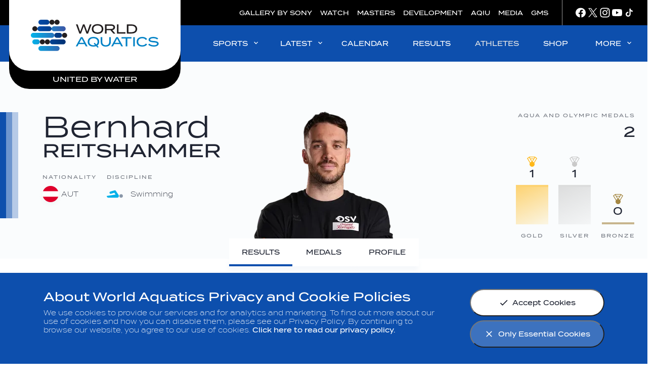

--- FILE ---
content_type: text/html;charset=utf-8
request_url: https://www.worldaquatics.com/athletes/1001298/bernhard-reitshammer
body_size: 35890
content:
<!doctype html>
<html lang="en">
<head>
	<meta charset="UTF-8">
	<meta http-equiv="X-UA-Compatible" content="IE=edge,chrome=1">
    <meta name="viewport" content="width=device-width, initial-scale=1.0, viewport-fit=cover">

    <link rel="apple-touch-icon" sizes="180x180" href="/resources/v2.12.35/i/elements/apple-touch-icon.png">
    <link rel="icon" type="image/png" sizes="32x32" href="/resources/v2.12.35/i/elements/favicon-32x32.png">
    <link rel="icon" type="image/png" sizes="16x16" href="/resources/v2.12.35/i/elements/favicon-16x16.png">
    <link rel="manifest" href="/resources/v2.12.35/site.webmanifest">
    <link rel="mask-icon" href="/resources/v2.12.35/i/elements/safari-pinned-tab.svg" color="#00619e">
    <link rel="shortcut icon" href="/resources/v2.12.35/i/elements/favicon.ico">
    <meta name="msapplication-TileColor" content="#00619e">
    <meta name="msapplication-config" content="/resources/v2.12.35/browserconfig.xml">
    <meta name="theme-color" content="#00619e">

    <meta name="twitter:title" content="Bernhard REITSHAMMER | Results | World Aquatics Official"/>
<meta name="twitter:creator:id" content="136298878"/>
<meta name="twitter:card" content="summary_large_image"/>
<meta name="twitter:url" content="www.worldaquatics.com/athletes/1001298/bernhard-reitshammer"/>
<meta name="twitter:image" content="https://resources.fina.org/photo-resources/2020/09/28/86dd0ae2-0883-48db-95f8-f90aa6aaa93a/fina-org.jpg?width=1024&height=512"/>
<meta name="twitter:image:height" content="512"/>
<meta property="og:image" content="https://resources.fina.org/photo-resources/2020/09/28/86dd0ae2-0883-48db-95f8-f90aa6aaa93a/fina-org.jpg?width=1200&height=630"/>
<title>Bernhard REITSHAMMER | Results | World Aquatics Official</title>
<meta property="og:image:height" content="630"/>
<meta property="og:image:width" content="1200"/>
<meta property="og:type" content="website"/>
<meta property="og:image:type" content="image/jpeg"/>
<meta name="description" content="The personal bests and latest results for Bernhard REITSHAMMER"/>
<meta property="og:site_name" content="World Aquatics"/>
<meta name="twitter:site" content="@fina1908"/>
<meta name="twitter:description" content="The personal bests and latest results for Bernhard REITSHAMMER"/>
<meta property="og:url" content="www.worldaquatics.com/athletes/1001298/bernhard-reitshammer"/>
<meta name="twitter:image:width" content="1024"/>
<meta property="og:title" content="Bernhard REITSHAMMER | Results | World Aquatics Official"/>
<meta property="og:description" content="The personal bests and latest results for Bernhard REITSHAMMER"/>


    <link rel="preload" href="/resources/v2.12.35/fonts/Termina-Light.woff2" as="font" crossorigin>
    <link rel="preload" href="/resources/v2.12.35/fonts/Termina-Regular.woff2" as="font" crossorigin>
    <link rel="preload" href="/resources/v2.12.35/fonts/Termina-Medium.woff2" as="font" crossorigin>

    <link rel="stylesheet" href="/resources/v2.12.35/styles/screen.css" />

    <script>
        window.RESOURCES_VERSION = 'v2.12.35';
    </script>

    




    <base href="https://www.worldaquatics.com/">
    <link rel="canonical" href="https://www.worldaquatics.com/athletes/1001298/bernhard-reitshammer">

    
    









        
        
        
        

        
        
        
        
<script src="//translations.platform.pulselive.com/fina/en.js"></script>


<!-- Google Tag Manager -->
<script>
    let tagManagerInit;
    function initTM(w,d,s,l,i){w[l]=w[l]||[];w[l].push({'gtm.start':
    new Date().getTime(),event:'gtm.js'});var f=d.getElementsByTagName(s)[0],
    j=d.createElement(s),dl=l!='dataLayer'?'&l='+l:'';j.async=true;j.src=
    'https://www.googletagmanager.com/gtm.js?id='+i+dl+'';f.parentNode.insertBefore(j,f);
    tagManagerInit = true;
    };
    if(localStorage.getItem( 'only-essential-cookies' ) === 'false'){
        initTM( window,document,'script','dataLayer','GTM-5PDQQQ4' );
    }
    window.addEventListener( 'cookiesAccepted', function(event){
        if (event.detail === 'all' && !tagManagerInit) {
            initTM( window,document,'script','dataLayer','GTM-5PDQQQ4' );
        }
    });
</script>
<!-- End Google Tag Manager -->

<script data-widget="facebook-pixel" data-script="fina_facebook-pixel" data-embed-code="!function(f,b,e,v,n,t,s)

{if(f.fbq)return;n=f.fbq=function(){n.callMethod?

n.callMethod.apply(n,arguments):n.queue.push(arguments)};

if(!f._fbq)f._fbq=n;n.push=n;n.loaded=!0;n.version='2.0';

n.queue=[];t=b.createElement(e);t.async=!0;

t.src=v;s=b.getElementsByTagName(e)[0];

s.parentNode.insertBefore(t,s)}(window,document,'script',

'https://connect.facebook.net/en_US/fbevents.js');

fbq('init', '260361962660436');

fbq('track', 'PageView');"></script>
<noscript>
    <img height="1" width="1" src="https://www.facebook.com/tr?id=260361962660436&ev=PageView&noscript=1"/>
</noscript>

    <div class="embeddable-script" style="width: 100%;">
        <!-- Start Compass Code -->
<script>
(function() {
var u="https://compass.halfspace.co.uk/host/";
var d=document, g=d.createElement('script'), s=d.getElementsByTagName('script')[0];
g.async=true; g.src=u+'wa/integration.js'; s.parentNode.insertBefore(g,s);
})();
</script>
<!-- End Compass Code -->
    </div>

</head>
<body class="white-bg" data-widget="viewport-glue">

    <a class="skip-to" href="#main-content">Skip to main content</a>


<div class="grs"
        data-script="fina_global-results,fina_results-table,fina_format-comp-dates"
        data-widget="global-results-strip"
        data-schedule-date-from="1"
        data-schedule-date-to="3"
        data-competition-date=""
        >
    <div class="grs__slider js-events-strip">
        <button class="grs__slider-btn grs__slider-btn--prev js-prev-btn u-hide-tablet is-inactive" aria-label="Previous">
	<svg class="icon " aria-hidden="true">
		<use xmlns:xlink="http://www.w3.org/1999/xlink" xlink:href="/resources/v2.12.35/i/svg-output/icons.svg#icn-chevron-right"></use>
	</svg>
        </button>

        <header class="grs__header wrapper js-grs-header">
            <h2 class="grs__title">SWIMMING WORLD CUP 2025</h2>
        </header>

        <div class="grs__list wrapper js-events-container"></div>

        <button class="grs__slider-btn grs__slider-btn--next js-next-btn u-hide-tablet is-inactive" aria-label="Next">
	<svg class="icon " aria-hidden="true">
		<use xmlns:xlink="http://www.w3.org/1999/xlink" xlink:href="/resources/v2.12.35/i/svg-output/icons.svg#icn-chevron-right"></use>
	</svg>
        </button>
    </div>

    <div class="grs__footer"> 
        <button class="grs__button js-view-all u-show-tablet">
	<svg class="icon " aria-hidden="true">
		<use xmlns:xlink="http://www.w3.org/1999/xlink" xlink:href="/resources/v2.12.35/i/svg-output/icons.svg#icn-arrow-down"></use>
	</svg>
            <span class="grs__btn-txt--all">View All</span>
            <span class="grs__btn-txt--less">Show Less</span>
        </button>
    </div>
</div>





<section id="js-cookie-notice" class="cookie-notice u-hide">
    <div class="cookie-notice__body wrapper">
        <div class="cookie-notice__text">
                <h2 class="cookie-notice__title">About World Aquatics Privacy and Cookie Policies</h2>

                <p class="cookie-notice__message">We use cookies to provide our services and for analytics and marketing. To find out more about our use of cookies and how you can disable them, please see our Privacy Policy. By continuing to browse our website, you agree to our use of cookies. <a href="/privacy-policy" class="cookie-notice__link">Click here to read our privacy policy.</a></p>
        </div>
        <div class="cookie-notice__buttons">
            <button class="button cookie-notice__button js-cookie-notice-btn" data-accept-all-cookies="true">
	<svg class="icon button__icon" aria-hidden="true">
		<use xmlns:xlink="http://www.w3.org/1999/xlink" xlink:href="/resources/v2.12.35/i/svg-output/icons.svg#icn-check"></use>
	</svg>
                <span>Accept Cookies</span>
            </button>

            <button class="button button--primary cookie-notice__button cookie-notice__button--alt js-cookie-notice-btn" data-accept-all-cookies="false">
	<svg class="icon button__icon" aria-hidden="true">
		<use xmlns:xlink="http://www.w3.org/1999/xlink" xlink:href="/resources/v2.12.35/i/svg-output/icons.svg#icn-close"></use>
	</svg>
                <span>Only Essential Cookies</span>
            </button>
        </div>
    </div>
</section>





<div class="main-logo header-grid js-main-logo">
    <div class="main-logo__wrapper">
        <a href="/" class="main-logo__link" title="Home">
            <span class="u-screen-reader">Home</span>
        </a>
        <span class="main-logo__sub">United by Water</span>
    </div>
</div>





<section class="top-navigation">

    <div class="top-navigation__wrapper">

        <div class="top-navigation__links-wrapper">
        

        <nav id="" class="top-navigation__list" aria-label="Top Navigation" role="navigation" >
            <ul class="linked-list js-dynamic-list">

        <li class="linked-list__item   ">
                <a class="linked-list__link " href="https://www.photogallery.worldaquatics.com/" target="_blank" rel="noopener">
                        GALLERY BY SONY
                </a>
        </li>

        <li class="linked-list__item   ">
                <a class="linked-list__link " href="/where-to-watch" >
                        WATCH
                </a>
        </li>

        <li class="linked-list__item   ">
                <a class="linked-list__link " href="/masters" >
                        MASTERS
                </a>
        </li>

        <li class="linked-list__item   ">
                <a class="linked-list__link " href="/development" >
                        DEVELOPMENT
                </a>
        </li>

        <li class="linked-list__item   ">
                <a class="linked-list__link " href="https://aquaticsintegrity.com" target="_blank" rel="noopener">
                        AQIU
                </a>
        </li>

        <li class="linked-list__item   ">
                <a class="linked-list__link " href="/media-corner" >
                        MEDIA
                </a>
        </li>

        <li class="linked-list__item   ">
                <a class="linked-list__link " href="/gms" >
                        GMS
                </a>
        </li>
            </ul>
        </nav>
            
            


<div class="social-links">


        <nav id="" class="social-links__list" aria-label="Social Links" role="navigation" >
            <ul class="linked-list js-dynamic-list">

        <li class="linked-list__item icn-facebook  ">
                <a class="linked-list__link " href="https://www.facebook.com/worldaquatics1908" target="_blank" rel="noopener">
                </a>
        </li>

        <li class="linked-list__item icn-twitter  ">
                <a class="linked-list__link " href="https://twitter.com/worldaquatics" target="_blank" rel="noopener">
                </a>
        </li>

        <li class="linked-list__item icn-insta  ">
                <a class="linked-list__link " href="https://www.instagram.com/world_aquatics" target="_blank" rel="noopener">
                </a>
        </li>

        <li class="linked-list__item icn-youtube  ">
                <a class="linked-list__link " href="https://www.youtube.com/channel/UCZko_COpTM4_d2kPrxZfzFg" target="_blank" rel="noopener">
                </a>
        </li>

        <li class="linked-list__item icn-tiktok  ">
                <a class="linked-list__link " href="https://www.tiktok.com/@worldaquatics?is_from_webapp=1&sender_device=pc" target="_blank" rel="noopener">
                </a>
        </li>
            </ul>
        </nav>

</div>



        </div>

    </div>

</section>

<header class="main-navigation header-grid js-main-nav" data-script="fina_main-navigation" data-widget="main-navigation">

    <a href="/" class="main-navigation__docked-logo__link" title="Home">
        <span class="u-screen-reader">Home</span>
    </a>

    <div class="main-navigation__header" data-widget="desktop-navigation">

        <nav id="" class="main-navigation__desktop-list js-desktop-nav" aria-label="Main Navigation" role="navigation"  >
            <ul class="linked-list js-dynamic-list">


        <li class="linked-list__item disciplines has-children ">
            <button class="linked-list__dropdown-label js-dropdown-btn " aria-haspopup="true"> 
                SPORTS
	<svg class="icon main-navigation__chevron-right u-show-desktop" aria-hidden="true">
		<use xmlns:xlink="http://www.w3.org/1999/xlink" xlink:href="/resources/v2.12.35/i/svg-output/icons.svg#icn-chevron-right"></use>
	</svg>
	<svg class="icon main-navigation__chevron-down u-hide-desktop" aria-hidden="true">
		<use xmlns:xlink="http://www.w3.org/1999/xlink" xlink:href="/resources/v2.12.35/i/svg-output/icons.svg#icn-chevron-down"></use>
	</svg>
            </button>

            <ul class="linked-list__dropdown main-navigation__dropdown" role="group" aria-expanded="false" aria-hidden="true">

            <li class="linked-list__item main-navigation__discipline-item swimming  ">
                <a class="linked-list__link  " href="/swimming" >
                    <div class="main-navigation__discipline-icon-wrapper t-swimming">
	<svg class="icon main-navigation__discipline-icon" aria-hidden="true">
		<use xmlns:xlink="http://www.w3.org/1999/xlink" xlink:href="/resources/v2.12.35/i/svg-output/icons.svg#icn-swimming"></use>
	</svg>
                        <span class="main-navigation__link-label-wrap">
                            <span class="main-navigation__link-label">
                                SWIMMING
                            </span>
                        </span>
                    </div>
                </a>
            </li>

            <li class="linked-list__item main-navigation__discipline-item waterpolo  ">
                <a class="linked-list__link  " href="/water-polo" >
                    <div class="main-navigation__discipline-icon-wrapper t-waterpolo">
	<svg class="icon main-navigation__discipline-icon" aria-hidden="true">
		<use xmlns:xlink="http://www.w3.org/1999/xlink" xlink:href="/resources/v2.12.35/i/svg-output/icons.svg#icn-waterpolo"></use>
	</svg>
                        <span class="main-navigation__link-label-wrap">
                            <span class="main-navigation__link-label">
                                WATER POLO
                            </span>
                        </span>
                    </div>
                </a>
            </li>

            <li class="linked-list__item main-navigation__discipline-item diving  ">
                <a class="linked-list__link  " href="/diving" >
                    <div class="main-navigation__discipline-icon-wrapper t-diving">
	<svg class="icon main-navigation__discipline-icon" aria-hidden="true">
		<use xmlns:xlink="http://www.w3.org/1999/xlink" xlink:href="/resources/v2.12.35/i/svg-output/icons.svg#icn-diving"></use>
	</svg>
                        <span class="main-navigation__link-label-wrap">
                            <span class="main-navigation__link-label">
                                DIVING
                            </span>
                        </span>
                    </div>
                </a>
            </li>

            <li class="linked-list__item main-navigation__discipline-item artisticswimming  ">
                <a class="linked-list__link  " href="/artistic-swimming" >
                    <div class="main-navigation__discipline-icon-wrapper t-artisticswimming">
	<svg class="icon main-navigation__discipline-icon" aria-hidden="true">
		<use xmlns:xlink="http://www.w3.org/1999/xlink" xlink:href="/resources/v2.12.35/i/svg-output/icons.svg#icn-artisticswimming"></use>
	</svg>
                        <span class="main-navigation__link-label-wrap">
                            <span class="main-navigation__link-label">
                                ARTISTIC SWIMMING
                            </span>
                        </span>
                    </div>
                </a>
            </li>

            <li class="linked-list__item main-navigation__discipline-item openwater  ">
                <a class="linked-list__link  " href="/open-water" >
                    <div class="main-navigation__discipline-icon-wrapper t-openwater">
	<svg class="icon main-navigation__discipline-icon" aria-hidden="true">
		<use xmlns:xlink="http://www.w3.org/1999/xlink" xlink:href="/resources/v2.12.35/i/svg-output/icons.svg#icn-openwater"></use>
	</svg>
                        <span class="main-navigation__link-label-wrap">
                            <span class="main-navigation__link-label">
                                OPEN WATER SWIMMING
                            </span>
                        </span>
                    </div>
                </a>
            </li>

            <li class="linked-list__item main-navigation__discipline-item highdiving  ">
                <a class="linked-list__link  " href="/high-diving" >
                    <div class="main-navigation__discipline-icon-wrapper t-highdiving">
	<svg class="icon main-navigation__discipline-icon" aria-hidden="true">
		<use xmlns:xlink="http://www.w3.org/1999/xlink" xlink:href="/resources/v2.12.35/i/svg-output/icons.svg#icn-highdiving"></use>
	</svg>
                        <span class="main-navigation__link-label-wrap">
                            <span class="main-navigation__link-label">
                                HIGH DIVING
                            </span>
                        </span>
                    </div>
                </a>
            </li>
            </ul>
        </li>


        <li class="linked-list__item  has-children ">
            <button class="linked-list__dropdown-label js-dropdown-btn " aria-haspopup="true"> 
                LATEST
	<svg class="icon main-navigation__chevron-right u-show-desktop" aria-hidden="true">
		<use xmlns:xlink="http://www.w3.org/1999/xlink" xlink:href="/resources/v2.12.35/i/svg-output/icons.svg#icn-chevron-right"></use>
	</svg>
	<svg class="icon main-navigation__chevron-down u-hide-desktop" aria-hidden="true">
		<use xmlns:xlink="http://www.w3.org/1999/xlink" xlink:href="/resources/v2.12.35/i/svg-output/icons.svg#icn-chevron-down"></use>
	</svg>
            </button>

            <ul class="linked-list__dropdown main-navigation__dropdown" role="group" aria-expanded="false" aria-hidden="true">

            <li class="linked-list__item   ">
                <a class="linked-list__link  " href="/news" >
                    <span class="main-navigation__link-label-wrap">
                        <span class="main-navigation__link-label">
                            NEWS
                        </span>
                    </span>
                </a>
            </li>

            <li class="linked-list__item   ">
                <a class="linked-list__link  " href="/videos" >
                    <span class="main-navigation__link-label-wrap">
                        <span class="main-navigation__link-label">
                            VIDEOS
                        </span>
                    </span>
                </a>
            </li>

            <li class="linked-list__item   ">
                <a class="linked-list__link  " href="/photos" >
                    <span class="main-navigation__link-label-wrap">
                        <span class="main-navigation__link-label">
                            PHOTOS
                        </span>
                    </span>
                </a>
            </li>
            </ul>
        </li>


            <li class="linked-list__item   ">
                <a class="linked-list__link  " href="/competitions" >
                    <span class="main-navigation__link-label-wrap">
                        <span class="main-navigation__link-label">
                            CALENDAR
                        </span>
                    </span>
                </a>
            </li>


            <li class="linked-list__item  has-children ">
                <a class="linked-list__link  " href="/results" >
                    <span class="main-navigation__link-label-wrap">
                        <span class="main-navigation__link-label">
                            RESULTS
                        </span>
                    </span>
                </a>
            </li>


            <li class="linked-list__item   ">
                <a class="linked-list__link is-active " href="/athletes" >
                    <span class="main-navigation__link-label-wrap">
                        <span class="main-navigation__link-label">
                            ATHLETES
                        </span>
                    </span>
                </a>
            </li>


            <li class="linked-list__item   ">
                <a class="linked-list__link  is-external-link" href="https://shop-worldaquatics.com/" target="_blank" rel="noopener">
                    <span class="main-navigation__link-label-wrap">
                        <span class="main-navigation__link-label">
                            SHOP
                        </span>
                    </span>
                </a>
            </li>


        <li class="linked-list__item  has-children ">
            <button class="linked-list__dropdown-label js-dropdown-btn " aria-haspopup="true"> 
                MORE
	<svg class="icon main-navigation__chevron-right u-show-desktop" aria-hidden="true">
		<use xmlns:xlink="http://www.w3.org/1999/xlink" xlink:href="/resources/v2.12.35/i/svg-output/icons.svg#icn-chevron-right"></use>
	</svg>
	<svg class="icon main-navigation__chevron-down u-hide-desktop" aria-hidden="true">
		<use xmlns:xlink="http://www.w3.org/1999/xlink" xlink:href="/resources/v2.12.35/i/svg-output/icons.svg#icn-chevron-down"></use>
	</svg>
            </button>

            <ul class="linked-list__dropdown main-navigation__dropdown" role="group" aria-expanded="false" aria-hidden="true">

            <li class="linked-list__item   ">
                <a class="linked-list__link  " href="/about" >
                    <span class="main-navigation__link-label-wrap">
                        <span class="main-navigation__link-label">
                            ABOUT US
                        </span>
                    </span>
                </a>
            </li>

            <li class="linked-list__item   ">
                <a class="linked-list__link  " href="/about/careers" >
                    <span class="main-navigation__link-label-wrap">
                        <span class="main-navigation__link-label">
                            CAREERS
                        </span>
                    </span>
                </a>
            </li>

            <li class="linked-list__item   ">
                <a class="linked-list__link  " href="/structure" >
                    <span class="main-navigation__link-label-wrap">
                        <span class="main-navigation__link-label">
                            STRUCTURE
                        </span>
                    </span>
                </a>
            </li>

            <li class="linked-list__item   ">
                <a class="linked-list__link  " href="/rules" >
                    <span class="main-navigation__link-label-wrap">
                        <span class="main-navigation__link-label">
                            RULES
                        </span>
                    </span>
                </a>
            </li>

            <li class="linked-list__item   ">
                <a class="linked-list__link  " href="/members" >
                    <span class="main-navigation__link-label-wrap">
                        <span class="main-navigation__link-label">
                            MEMBERS
                        </span>
                    </span>
                </a>
            </li>

            <li class="linked-list__item   ">
                <a class="linked-list__link  " href="/partners" >
                    <span class="main-navigation__link-label-wrap">
                        <span class="main-navigation__link-label">
                            PARTNERS
                        </span>
                    </span>
                </a>
            </li>
            </ul>
        </li>
            </ul>
        </nav>
    </div>

    <div class="main-navigation__mobile" data-widget="mobile-navigation">
        <button class="main-navigation__mobile-nav-btn js-mobile-nav-btn" type="button" aria-label="Menu" aria-controls="mobile-menu">
	<svg class="icon main-navigation__mobile-nav-btn-open" aria-hidden="true">
		<use xmlns:xlink="http://www.w3.org/1999/xlink" xlink:href="/resources/v2.12.35/i/svg-output/icons.svg#icn-mobile-menu"></use>
	</svg>
	<svg class="icon main-navigation__mobile-nav-btn-close" aria-hidden="true">
		<use xmlns:xlink="http://www.w3.org/1999/xlink" xlink:href="/resources/v2.12.35/i/svg-output/icons.svg#icn-nav-close"></use>
	</svg>
            <span class="u-screen-reader">label.toggleMobileNavigation</span>
        </button>

        <div class="main-navigation__mobile-inner js-mobile-nav">

        <nav id="mobile-menu" class="main-navigation__mobile-list" aria-label="Main Navigation" role="navigation"  aria-hidden="true">
            <ul class="linked-list js-dynamic-list">


        <li class="linked-list__item disciplines has-children ">
            <button class="linked-list__dropdown-label js-dropdown-btn " aria-haspopup="true"> 
                SPORTS
	<svg class="icon main-navigation__chevron-right u-show-desktop" aria-hidden="true">
		<use xmlns:xlink="http://www.w3.org/1999/xlink" xlink:href="/resources/v2.12.35/i/svg-output/icons.svg#icn-chevron-right"></use>
	</svg>
	<svg class="icon main-navigation__chevron-down u-hide-desktop" aria-hidden="true">
		<use xmlns:xlink="http://www.w3.org/1999/xlink" xlink:href="/resources/v2.12.35/i/svg-output/icons.svg#icn-chevron-down"></use>
	</svg>
            </button>

            <ul class="linked-list__dropdown main-navigation__dropdown" role="group" aria-expanded="false" aria-hidden="true">
                    <button class="linked-list__back-btn js-back-btn" aria-label="Return to previous menu level">
                        SPORTS
	<svg class="icon main-navigation__chevron-back u-show-desktop" aria-hidden="true">
		<use xmlns:xlink="http://www.w3.org/1999/xlink" xlink:href="/resources/v2.12.35/i/svg-output/icons.svg#icn-chevron-right"></use>
	</svg>
                    </button>

            <li class="linked-list__item main-navigation__discipline-item swimming  ">
                <a class="linked-list__link  " href="/swimming" >
                    <div class="main-navigation__discipline-icon-wrapper t-swimming">
	<svg class="icon main-navigation__discipline-icon" aria-hidden="true">
		<use xmlns:xlink="http://www.w3.org/1999/xlink" xlink:href="/resources/v2.12.35/i/svg-output/icons.svg#icn-swimming"></use>
	</svg>
                        <span class="main-navigation__link-label-wrap">
                            <span class="main-navigation__link-label">
                                SWIMMING
                            </span>
                        </span>
                    </div>
                </a>
            </li>

            <li class="linked-list__item main-navigation__discipline-item waterpolo  ">
                <a class="linked-list__link  " href="/water-polo" >
                    <div class="main-navigation__discipline-icon-wrapper t-waterpolo">
	<svg class="icon main-navigation__discipline-icon" aria-hidden="true">
		<use xmlns:xlink="http://www.w3.org/1999/xlink" xlink:href="/resources/v2.12.35/i/svg-output/icons.svg#icn-waterpolo"></use>
	</svg>
                        <span class="main-navigation__link-label-wrap">
                            <span class="main-navigation__link-label">
                                WATER POLO
                            </span>
                        </span>
                    </div>
                </a>
            </li>

            <li class="linked-list__item main-navigation__discipline-item diving  ">
                <a class="linked-list__link  " href="/diving" >
                    <div class="main-navigation__discipline-icon-wrapper t-diving">
	<svg class="icon main-navigation__discipline-icon" aria-hidden="true">
		<use xmlns:xlink="http://www.w3.org/1999/xlink" xlink:href="/resources/v2.12.35/i/svg-output/icons.svg#icn-diving"></use>
	</svg>
                        <span class="main-navigation__link-label-wrap">
                            <span class="main-navigation__link-label">
                                DIVING
                            </span>
                        </span>
                    </div>
                </a>
            </li>

            <li class="linked-list__item main-navigation__discipline-item artisticswimming  ">
                <a class="linked-list__link  " href="/artistic-swimming" >
                    <div class="main-navigation__discipline-icon-wrapper t-artisticswimming">
	<svg class="icon main-navigation__discipline-icon" aria-hidden="true">
		<use xmlns:xlink="http://www.w3.org/1999/xlink" xlink:href="/resources/v2.12.35/i/svg-output/icons.svg#icn-artisticswimming"></use>
	</svg>
                        <span class="main-navigation__link-label-wrap">
                            <span class="main-navigation__link-label">
                                ARTISTIC SWIMMING
                            </span>
                        </span>
                    </div>
                </a>
            </li>

            <li class="linked-list__item main-navigation__discipline-item openwater  ">
                <a class="linked-list__link  " href="/open-water" >
                    <div class="main-navigation__discipline-icon-wrapper t-openwater">
	<svg class="icon main-navigation__discipline-icon" aria-hidden="true">
		<use xmlns:xlink="http://www.w3.org/1999/xlink" xlink:href="/resources/v2.12.35/i/svg-output/icons.svg#icn-openwater"></use>
	</svg>
                        <span class="main-navigation__link-label-wrap">
                            <span class="main-navigation__link-label">
                                OPEN WATER SWIMMING
                            </span>
                        </span>
                    </div>
                </a>
            </li>

            <li class="linked-list__item main-navigation__discipline-item highdiving  ">
                <a class="linked-list__link  " href="/high-diving" >
                    <div class="main-navigation__discipline-icon-wrapper t-highdiving">
	<svg class="icon main-navigation__discipline-icon" aria-hidden="true">
		<use xmlns:xlink="http://www.w3.org/1999/xlink" xlink:href="/resources/v2.12.35/i/svg-output/icons.svg#icn-highdiving"></use>
	</svg>
                        <span class="main-navigation__link-label-wrap">
                            <span class="main-navigation__link-label">
                                HIGH DIVING
                            </span>
                        </span>
                    </div>
                </a>
            </li>
            </ul>
        </li>


        <li class="linked-list__item  has-children ">
            <button class="linked-list__dropdown-label js-dropdown-btn " aria-haspopup="true"> 
                LATEST
	<svg class="icon main-navigation__chevron-right u-show-desktop" aria-hidden="true">
		<use xmlns:xlink="http://www.w3.org/1999/xlink" xlink:href="/resources/v2.12.35/i/svg-output/icons.svg#icn-chevron-right"></use>
	</svg>
	<svg class="icon main-navigation__chevron-down u-hide-desktop" aria-hidden="true">
		<use xmlns:xlink="http://www.w3.org/1999/xlink" xlink:href="/resources/v2.12.35/i/svg-output/icons.svg#icn-chevron-down"></use>
	</svg>
            </button>

            <ul class="linked-list__dropdown main-navigation__dropdown" role="group" aria-expanded="false" aria-hidden="true">
                    <button class="linked-list__back-btn js-back-btn" aria-label="Return to previous menu level">
                        LATEST
	<svg class="icon main-navigation__chevron-back u-show-desktop" aria-hidden="true">
		<use xmlns:xlink="http://www.w3.org/1999/xlink" xlink:href="/resources/v2.12.35/i/svg-output/icons.svg#icn-chevron-right"></use>
	</svg>
                    </button>

            <li class="linked-list__item   ">
                <a class="linked-list__link  " href="/news" >
                    <span class="main-navigation__link-label-wrap">
                        <span class="main-navigation__link-label">
                            NEWS
                        </span>
                    </span>
                </a>
            </li>

            <li class="linked-list__item   ">
                <a class="linked-list__link  " href="/videos" >
                    <span class="main-navigation__link-label-wrap">
                        <span class="main-navigation__link-label">
                            VIDEOS
                        </span>
                    </span>
                </a>
            </li>

            <li class="linked-list__item   ">
                <a class="linked-list__link  " href="/photos" >
                    <span class="main-navigation__link-label-wrap">
                        <span class="main-navigation__link-label">
                            PHOTOS
                        </span>
                    </span>
                </a>
            </li>
            </ul>
        </li>


            <li class="linked-list__item   ">
                <a class="linked-list__link  " href="/competitions" >
                    <span class="main-navigation__link-label-wrap">
                        <span class="main-navigation__link-label">
                            CALENDAR
                        </span>
                    </span>
                </a>
            </li>


            <li class="linked-list__item  has-children ">
                <a class="linked-list__link  " href="/results" >
                    <span class="main-navigation__link-label-wrap">
                        <span class="main-navigation__link-label">
                            RESULTS
                        </span>
                    </span>
                </a>
            </li>


            <li class="linked-list__item   ">
                <a class="linked-list__link is-active " href="/athletes" >
                    <span class="main-navigation__link-label-wrap">
                        <span class="main-navigation__link-label">
                            ATHLETES
                        </span>
                    </span>
                </a>
            </li>


            <li class="linked-list__item   ">
                <a class="linked-list__link  is-external-link" href="https://shop-worldaquatics.com/" target="_blank" rel="noopener">
                    <span class="main-navigation__link-label-wrap">
                        <span class="main-navigation__link-label">
                            SHOP
                        </span>
                    </span>
                </a>
            </li>


        <li class="linked-list__item  has-children ">
            <button class="linked-list__dropdown-label js-dropdown-btn " aria-haspopup="true"> 
                MORE
	<svg class="icon main-navigation__chevron-right u-show-desktop" aria-hidden="true">
		<use xmlns:xlink="http://www.w3.org/1999/xlink" xlink:href="/resources/v2.12.35/i/svg-output/icons.svg#icn-chevron-right"></use>
	</svg>
	<svg class="icon main-navigation__chevron-down u-hide-desktop" aria-hidden="true">
		<use xmlns:xlink="http://www.w3.org/1999/xlink" xlink:href="/resources/v2.12.35/i/svg-output/icons.svg#icn-chevron-down"></use>
	</svg>
            </button>

            <ul class="linked-list__dropdown main-navigation__dropdown" role="group" aria-expanded="false" aria-hidden="true">
                    <button class="linked-list__back-btn js-back-btn" aria-label="Return to previous menu level">
                        MORE
	<svg class="icon main-navigation__chevron-back u-show-desktop" aria-hidden="true">
		<use xmlns:xlink="http://www.w3.org/1999/xlink" xlink:href="/resources/v2.12.35/i/svg-output/icons.svg#icn-chevron-right"></use>
	</svg>
                    </button>

            <li class="linked-list__item   ">
                <a class="linked-list__link  " href="/about" >
                    <span class="main-navigation__link-label-wrap">
                        <span class="main-navigation__link-label">
                            ABOUT US
                        </span>
                    </span>
                </a>
            </li>

            <li class="linked-list__item   ">
                <a class="linked-list__link  " href="/about/careers" >
                    <span class="main-navigation__link-label-wrap">
                        <span class="main-navigation__link-label">
                            CAREERS
                        </span>
                    </span>
                </a>
            </li>

            <li class="linked-list__item   ">
                <a class="linked-list__link  " href="/structure" >
                    <span class="main-navigation__link-label-wrap">
                        <span class="main-navigation__link-label">
                            STRUCTURE
                        </span>
                    </span>
                </a>
            </li>

            <li class="linked-list__item   ">
                <a class="linked-list__link  " href="/rules" >
                    <span class="main-navigation__link-label-wrap">
                        <span class="main-navigation__link-label">
                            RULES
                        </span>
                    </span>
                </a>
            </li>

            <li class="linked-list__item   ">
                <a class="linked-list__link  " href="/members" >
                    <span class="main-navigation__link-label-wrap">
                        <span class="main-navigation__link-label">
                            MEMBERS
                        </span>
                    </span>
                </a>
            </li>

            <li class="linked-list__item   ">
                <a class="linked-list__link  " href="/partners" >
                    <span class="main-navigation__link-label-wrap">
                        <span class="main-navigation__link-label">
                            PARTNERS
                        </span>
                    </span>
                </a>
            </li>
            </ul>
        </li>
            </ul>
        </nav>

            


<div class="additional-links">


        <nav id="" class="additional-links__list" aria-label="Top Navigation" role="navigation" >
            <ul class="linked-list js-dynamic-list">

        <li class="linked-list__item   ">
                <a class="linked-list__link " href="https://www.photogallery.worldaquatics.com/" target="_blank" rel="noopener">
                        GALLERY BY SONY
                </a>
        </li>

        <li class="linked-list__item   ">
                <a class="linked-list__link " href="/where-to-watch" >
                        WATCH
                </a>
        </li>

        <li class="linked-list__item   ">
                <a class="linked-list__link " href="/masters" >
                        MASTERS
                </a>
        </li>

        <li class="linked-list__item   ">
                <a class="linked-list__link " href="/development" >
                        DEVELOPMENT
                </a>
        </li>

        <li class="linked-list__item   ">
                <a class="linked-list__link " href="https://aquaticsintegrity.com" target="_blank" rel="noopener">
                        AQIU
                </a>
        </li>

        <li class="linked-list__item   ">
                <a class="linked-list__link " href="/media-corner" >
                        MEDIA
                </a>
        </li>

        <li class="linked-list__item   ">
                <a class="linked-list__link " href="/gms" >
                        GMS
                </a>
        </li>
            </ul>
        </nav>

</div>


<div class="social-links">


        <nav id="" class="social-links__list" aria-label="Social Links" role="navigation" >
            <ul class="linked-list js-dynamic-list">

        <li class="linked-list__item icn-facebook  ">
                <a class="linked-list__link " href="https://www.facebook.com/worldaquatics1908" target="_blank" rel="noopener">
                </a>
        </li>

        <li class="linked-list__item icn-twitter  ">
                <a class="linked-list__link " href="https://twitter.com/worldaquatics" target="_blank" rel="noopener">
                </a>
        </li>

        <li class="linked-list__item icn-insta  ">
                <a class="linked-list__link " href="https://www.instagram.com/world_aquatics" target="_blank" rel="noopener">
                </a>
        </li>

        <li class="linked-list__item icn-youtube  ">
                <a class="linked-list__link " href="https://www.youtube.com/channel/UCZko_COpTM4_d2kPrxZfzFg" target="_blank" rel="noopener">
                </a>
        </li>

        <li class="linked-list__item icn-tiktok  ">
                <a class="linked-list__link " href="https://www.tiktok.com/@worldaquatics?is_from_webapp=1&sender_device=pc" target="_blank" rel="noopener">
                </a>
        </li>
            </ul>
        </nav>

</div>


        </div>
    </div>

    <div class="main-navigation__under-slot js-under-nav-marker"></div>

</header>


<div class="body-content js-body-content">

    <main id="main-content">
    	


    <div class="athlete-header t-swimming" data-script="fina_athlete-header" data-widget="athlete-header">

        <div class="athlete-header__container wrapper">

            <div class="athlete-header__athlete-info">

                <h1 data-script="fina_fit-text">
                    <span
                        class="athlete-header__athlete-firstname fit"
                        data-widget="fit-text"
                        data-min="12"
                        data-max="58"
                    >Bernhard</span>
                    <br/>
                    <span
                        class="athlete-header__athlete-lastname fit"
                        data-widget="fit-text"
                        data-min="14"
                        data-max="64"
                    >REITSHAMMER</span>
                </h1>

                <div class="athlete-header__athlete-details-wrapper">

                    <div class="athlete-header__athlete-nationality">
                        <span class="athlete-header__athlete-nationality--title">Nationality</span>
                        <div class="athlete-header__athlete-nationality--flag">
	<div class="flag athlete-header__country-flag">
		<img class="flag__img" aria-hidden="true" src="/resources/v2.12.35/i/elements/flags/aut.png" alt="AUT">
	</div>
                            <span class="athlete-header__athlete-nationality--country">AUT</span>
                        </div>
                    </div>

                    <div class="athlete-header__athlete-discipline">
                        <span class="athlete-header__athlete-discipline--title">Discipline</span>
                            <div class="athlete-header__athlete-discipline--icon">
    <div class="discipline-icon athlete-header__disc-icon t-swimming discipline-icon--swimming" aria-hidden="true">
        <div class="discipline-icon__holder">
	<svg class="icon discipline-icon__icon " aria-hidden="true">
		<use xmlns:xlink="http://www.w3.org/1999/xlink" xlink:href="/resources/v2.12.35/i/svg-output/icons.svg#icn-swimming"></use>
	</svg>
        </div>
    </div>
                                <span class="athlete-header__athlete-discipline--name">Swimming</span>
                            </div>
                    </div>
                </div>

            </div>

            <div class="athlete-header__athlete-image">
                

    <div class="athlete-header__profile" data-widget="lazy-load-images">
    <div
        class="js-lazy-load u-observed lazy-image-wrapper athlete-header__profile--image-frame"
    >
                         <picture class="athlete-header__profile--picture object-fit-cover-picture ">
                    <source class="" srcset="https://resources.fina.org/photo-resources/2025/07/27/04f88c25-66df-49b3-90d0-74f2a2472cd7/3ae5911a-0cbb-417e-b84a-15c90144694b?width=350" media="(min-width: 1px)">
                    <img
                        class="athlete-header__profile--image  object-fit-cover-picture__img"
                        src="https://resources.fina.org/photo-resources/2025/07/27/04f88c25-66df-49b3-90d0-74f2a2472cd7/3ae5911a-0cbb-417e-b84a-15c90144694b?width=350"
                        alt="Bernhard REITSHAMMER"
                    >
        </picture>
 
    </div>
    </div>

            </div>

            <div class="athlete-header__medal-graph">
                


    <div class="athlete-header__header-graphs-title">
        <header class="widget-header  widget-header__no-link-to">
                <h2 class="widget-header__title">AQUA and Olympic medals</h2>
        </header>
        2
    </div>

    <div class="athlete-header__header-graphs">

        <div class="athlete-header__bar-chart-wrapper">
            <div class="athlete-header__bar-chart-medal-wrapper">
	<svg class="icon athlete-header__athlete-medal athlete-header__athlete-medal--gold" aria-hidden="true">
		<use xmlns:xlink="http://www.w3.org/1999/xlink" xlink:href="/resources/v2.12.35/i/svg-output/icons.svg#icn-medal"></use>
	</svg>
                1
            </div>
            <div class="athlete-header__bar-chart athlete-header__bar-chart--gold collapsed js-bar-chart" data-value="1" data-total-value="2"></div>
            <span class="athlete-header__medal-type">Gold</span>
        </div>

        <div class="athlete-header__bar-chart-wrapper">
            <div class="athlete-header__bar-chart-medal-wrapper">
	<svg class="icon athlete-header__athlete-medal athlete-header__athlete-medal--silver" aria-hidden="true">
		<use xmlns:xlink="http://www.w3.org/1999/xlink" xlink:href="/resources/v2.12.35/i/svg-output/icons.svg#icn-medal"></use>
	</svg>
                1
            </div>
            <div class="athlete-header__bar-chart athlete-header__bar-chart--silver collapsed js-bar-chart" data-value="1" data-total-value="2"></div>
            <span class="athlete-header__medal-type">Silver</span>
        </div>

        <div class="athlete-header__bar-chart-wrapper">
            <div class="athlete-header__bar-chart-medal-wrapper">
	<svg class="icon athlete-header__athlete-medal athlete-header__athlete-medal--bronze" aria-hidden="true">
		<use xmlns:xlink="http://www.w3.org/1999/xlink" xlink:href="/resources/v2.12.35/i/svg-output/icons.svg#icn-medal"></use>
	</svg>
                0
            </div>
            <div class="athlete-header__bar-chart athlete-header__bar-chart--bronze collapsed js-bar-chart" data-value="0" data-total-value="2"></div>
            <span class="athlete-header__medal-type">Bronze</span>
        </div>

    </div>


            </div>

        </div>

    </div>


    

    



    <div class="athlete-header__tabs tabs tabs--athlete widget" data-script="fina_tabs,fina_horizontal-nav" data-widget="tabs">

        <nav
            
            class="tabs__nav page-menu__nav js-dynamic-nav"
            aria-label="Athlete Tabs"
            role="navigation"
            data-widget=""
            data-component-class="tabs"
        >
            <ul class="tabs__list js-dynamic-list js-horizontal-scroll">


    <li class="tabs__item is-active   js-dynamic-child ">
            <a class="tabs__link is-active" href="https://www.worldaquatics.com/athletes/1001298/bernhard-reitshammer" title="Results" aria-label="Results" >
                <span class="tabs__link-label-wrap">
                    <span class="tabs__link-label">
                        Results

                    </span>
                </span>
            </a>
    </li>


    <li class="tabs__item    js-dynamic-child ">
            <a class="tabs__link " href="https://www.worldaquatics.com/athletes/1001298/bernhard-reitshammer/medals" title="Medals" aria-label="Medals" >
                <span class="tabs__link-label-wrap">
                    <span class="tabs__link-label">
                        Medals

                    </span>
                </span>
            </a>
    </li>


    <li class="tabs__item    js-dynamic-child ">
            <a class="tabs__link " href="https://www.worldaquatics.com/athletes/1001298/bernhard-reitshammer/profile" title="Profile" aria-label="Profile" >
                <span class="tabs__link-label-wrap">
                    <span class="tabs__link-label">
                        Profile

                    </span>
                </span>
            </a>
    </li>
            </ul>
        </nav>
        <div class="tabs__mobile-dropdown-holder js-mobile-dropdown-holder wrapper"></div>
    </div>


    <section class="athlete-table athlete-table--best-results widget wrapper" data-script="fina_athlete-best-results" data-widget="best-results">
        <header class="widget-header  widget-header__no-link-to">
                <h2 class="widget-header__title">Personal Best Results</h2>
        </header>

        <div class="athlete-table__scroller-ui js-scroller-ui u-hide u-hide-tablet">
	<svg class="icon athlete-table__scroller-icon" aria-hidden="true">
		<use xmlns:xlink="http://www.w3.org/1999/xlink" xlink:href="/resources/v2.12.35/i/svg-output/icons.svg#icn-touch"></use>
	</svg>
            Swipe or use arrows to view full table
            <button class="athlete-table__scroller-button athlete-table__scroller-button--left js-scroller-left">
	<svg class="icon athlete-table__scroller-button-icon" aria-hidden="true">
		<use xmlns:xlink="http://www.w3.org/1999/xlink" xlink:href="/resources/v2.12.35/i/svg-output/icons.svg#icn-chevron-right"></use>
	</svg>
            </button>
            <button class="athlete-table__scroller-button athlete-table__scroller-button--right js-scroller-right">
	<svg class="icon athlete-table__scroller-button-icon" aria-hidden="true">
		<use xmlns:xlink="http://www.w3.org/1999/xlink" xlink:href="/resources/v2.12.35/i/svg-output/icons.svg#icn-chevron-right"></use>
	</svg>
            </button>
        </div>

        <div class="athlete-table__mobile-swipe u-show-tablet u-hide js-scroller-ui">
	<svg class="icon athlete-table__mobile-swipe-icon" aria-hidden="true">
		<use xmlns:xlink="http://www.w3.org/1999/xlink" xlink:href="/resources/v2.12.35/i/svg-output/icons.svg#icn-touch"></use>
	</svg>
            Swipe horizontally to view full table
        </div>

        <div class="athlete-table__scroller js-scroller-wrapper">
            <table class="athlete-table__table js-scroller">
                <thead>
                    <tr class="athlete-table__header-row">
                        <th scope="col" class="athlete-table__header-cell athlete-table__header-cell--event">
                            Event
                        </th>
                        <th scope="col" class="athlete-table__header-cell athlete-table__header-cell--time u-text-center">
                            Time
                        </th>
                        <th scope="col" class="athlete-table__header-cell athlete-table__header-cell--medal u-text-center">
                            Medal
                        </th>
                            <th scope="col" class="athlete-table__header-cell athlete-table__header-cell--pool-length u-text-center">
                                Pool Length
                            </th>
                        <th scope="col" class="athlete-table__header-cell athlete-table__header-cell--age u-text-center">
                            Age*
                        </th>
                        <th scope="col" class="athlete-table__header-cell athlete-table__header-cell--comp">
                            Competition
                        </th>
                        <th scope="col" class="athlete-table__header-cell athlete-table__header-cell--comp-country u-text-center">
                            Comp Country
                        </th>
                        <th scope="col" class="athlete-table__header-cell athlete-table__header-cell--date u-text-center">
                            Date
                        </th>
                    </tr>
                </thead>
                <tbody>
                            <tr class="athlete-table__row">
                                <td class="athlete-table__cell athlete-table__cell--event">
                                    Men 50 Freestyle
                                </td>
                                <td class="athlete-table__cell athlete-table__cell--time u-text-center">
                                    <strong>21.90</strong>
                                </td>
                                <td class="athlete-table__cell u-text-center">
                                        -
                                </td>
                                    <td class="athlete-table__cell u-text-center">
                                        25m
                                    </td>
                                <td class="athlete-table__cell u-text-center">
                                    24
                                </td>
                                <td class="athlete-table__cell">
                                    6th Int. Austrian National Championships (25m) 2018
                                </td>
                                <td class="athlete-table__cell athlete-table__cell--comp-country u-text-center">
                                        	<div class="flag athlete-table__flag">
		<img class="flag__img" aria-hidden="true" src="/resources/v2.12.35/i/elements/flags/aut.png" alt="AUT">
	</div>
 AUT
                                </td>
                                <td class="athlete-table__cell u-text-center">
                                    09/11/2018
                                </td>
                            </tr>
                            <tr class="athlete-table__row">
                                <td class="athlete-table__cell athlete-table__cell--event">
                                    Men 100 Freestyle
                                </td>
                                <td class="athlete-table__cell athlete-table__cell--time u-text-center">
                                    <strong>47.71</strong>
                                </td>
                                <td class="athlete-table__cell u-text-center">
                                        -
                                </td>
                                    <td class="athlete-table__cell u-text-center">
                                        25m
                                    </td>
                                <td class="athlete-table__cell u-text-center">
                                    31
                                </td>
                                <td class="athlete-table__cell">
                                    13th Austrian International Championships (25m)
                                </td>
                                <td class="athlete-table__cell athlete-table__cell--comp-country u-text-center">
                                        	<div class="flag athlete-table__flag">
		<img class="flag__img" aria-hidden="true" src="/resources/v2.12.35/i/elements/flags/aut.png" alt="AUT">
	</div>
 AUT
                                </td>
                                <td class="athlete-table__cell u-text-center">
                                    14/12/2025
                                </td>
                            </tr>
                            <tr class="athlete-table__row">
                                <td class="athlete-table__cell athlete-table__cell--event">
                                    Men 50 Backstroke
                                </td>
                                <td class="athlete-table__cell athlete-table__cell--time u-text-center">
                                    <strong>24.28</strong>
                                </td>
                                <td class="athlete-table__cell u-text-center">
	<svg class="icon athlete-table__medal athlete-table__medal--gold" aria-hidden="true">
		<use xmlns:xlink="http://www.w3.org/1999/xlink" xlink:href="/resources/v2.12.35/i/svg-output/icons.svg#icn-medal"></use>
	</svg>
                                        <span class="u-screen-reader">Gold</span>
                                </td>
                                    <td class="athlete-table__cell u-text-center">
                                        25m
                                    </td>
                                <td class="athlete-table__cell u-text-center">
                                    25
                                </td>
                                <td class="athlete-table__cell">
                                    7th Int. Austrian National Championships (25m) 2019
                                </td>
                                <td class="athlete-table__cell athlete-table__cell--comp-country u-text-center">
                                        	<div class="flag athlete-table__flag">
		<img class="flag__img" aria-hidden="true" src="/resources/v2.12.35/i/elements/flags/aut.png" alt="AUT">
	</div>
 AUT
                                </td>
                                <td class="athlete-table__cell u-text-center">
                                    15/12/2019
                                </td>
                            </tr>
                            <tr class="athlete-table__row">
                                <td class="athlete-table__cell athlete-table__cell--event">
                                    Men 100 Backstroke
                                </td>
                                <td class="athlete-table__cell athlete-table__cell--time u-text-center">
                                    <strong>51.74</strong>
                                </td>
                                <td class="athlete-table__cell u-text-center">
	<svg class="icon athlete-table__medal athlete-table__medal--gold" aria-hidden="true">
		<use xmlns:xlink="http://www.w3.org/1999/xlink" xlink:href="/resources/v2.12.35/i/svg-output/icons.svg#icn-medal"></use>
	</svg>
                                        <span class="u-screen-reader">Gold</span>
                                </td>
                                    <td class="athlete-table__cell u-text-center">
                                        25m
                                    </td>
                                <td class="athlete-table__cell u-text-center">
                                    26
                                </td>
                                <td class="athlete-table__cell">
                                    8th Int. Austrian National Championships (25m) 2020
                                </td>
                                <td class="athlete-table__cell athlete-table__cell--comp-country u-text-center">
                                        	<div class="flag athlete-table__flag">
		<img class="flag__img" aria-hidden="true" src="/resources/v2.12.35/i/elements/flags/aut.png" alt="AUT">
	</div>
 AUT
                                </td>
                                <td class="athlete-table__cell u-text-center">
                                    06/03/2021
                                </td>
                            </tr>
                            <tr class="athlete-table__row">
                                <td class="athlete-table__cell athlete-table__cell--event">
                                    Men 200 Backstroke
                                </td>
                                <td class="athlete-table__cell athlete-table__cell--time u-text-center">
                                    <strong>01:54.14</strong>
                                </td>
                                <td class="athlete-table__cell u-text-center">
	<svg class="icon athlete-table__medal athlete-table__medal--gold" aria-hidden="true">
		<use xmlns:xlink="http://www.w3.org/1999/xlink" xlink:href="/resources/v2.12.35/i/svg-output/icons.svg#icn-medal"></use>
	</svg>
                                        <span class="u-screen-reader">Gold</span>
                                </td>
                                    <td class="athlete-table__cell u-text-center">
                                        25m
                                    </td>
                                <td class="athlete-table__cell u-text-center">
                                    25
                                </td>
                                <td class="athlete-table__cell">
                                    7th Int. Austrian National Championships (25m) 2019
                                </td>
                                <td class="athlete-table__cell athlete-table__cell--comp-country u-text-center">
                                        	<div class="flag athlete-table__flag">
		<img class="flag__img" aria-hidden="true" src="/resources/v2.12.35/i/elements/flags/aut.png" alt="AUT">
	</div>
 AUT
                                </td>
                                <td class="athlete-table__cell u-text-center">
                                    13/12/2019
                                </td>
                            </tr>
                            <tr class="athlete-table__row">
                                <td class="athlete-table__cell athlete-table__cell--event">
                                    Men 50 Breaststroke
                                </td>
                                <td class="athlete-table__cell athlete-table__cell--time u-text-center">
                                    <strong>26.10</strong>
                                        <div class="athlete-table__records">
                                                <span class="athlete-table__record-tag ">
                                                    NR
                                                </span>
                                        </div>
                                </td>
                                <td class="athlete-table__cell u-text-center">
                                        -
                                </td>
                                    <td class="athlete-table__cell u-text-center">
                                        25m
                                    </td>
                                <td class="athlete-table__cell u-text-center">
                                    27
                                </td>
                                <td class="athlete-table__cell">
                                    ISL Playoff - Match 15
                                </td>
                                <td class="athlete-table__cell athlete-table__cell--comp-country u-text-center">
                                        	<div class="flag athlete-table__flag">
		<img class="flag__img" aria-hidden="true" src="/resources/v2.12.35/i/elements/flags/ned.png" alt="NED">
	</div>
 NED
                                </td>
                                <td class="athlete-table__cell u-text-center">
                                    20/11/2021
                                </td>
                            </tr>
                            <tr class="athlete-table__row">
                                <td class="athlete-table__cell athlete-table__cell--event">
                                    Men 100 Breaststroke
                                </td>
                                <td class="athlete-table__cell athlete-table__cell--time u-text-center">
                                    <strong>56.80</strong>
                                        <div class="athlete-table__records">
                                                <span class="athlete-table__record-tag ">
                                                    NR
                                                </span>
                                        </div>
                                </td>
                                <td class="athlete-table__cell u-text-center">
                                        -
                                </td>
                                    <td class="athlete-table__cell u-text-center">
                                        25m
                                    </td>
                                <td class="athlete-table__cell u-text-center">
                                    27
                                </td>
                                <td class="athlete-table__cell">
                                    ISL Playoff - Match 15
                                </td>
                                <td class="athlete-table__cell athlete-table__cell--comp-country u-text-center">
                                        	<div class="flag athlete-table__flag">
		<img class="flag__img" aria-hidden="true" src="/resources/v2.12.35/i/elements/flags/ned.png" alt="NED">
	</div>
 NED
                                </td>
                                <td class="athlete-table__cell u-text-center">
                                    21/11/2021
                                </td>
                            </tr>
                            <tr class="athlete-table__row">
                                <td class="athlete-table__cell athlete-table__cell--event">
                                    Men 200 Breaststroke
                                </td>
                                <td class="athlete-table__cell athlete-table__cell--time u-text-center">
                                    <strong>02:06.69</strong>
                                </td>
                                <td class="athlete-table__cell u-text-center">
                                        -
                                </td>
                                    <td class="athlete-table__cell u-text-center">
                                        25m
                                    </td>
                                <td class="athlete-table__cell u-text-center">
                                    27
                                </td>
                                <td class="athlete-table__cell">
                                    ISL Playoff - Match 15
                                </td>
                                <td class="athlete-table__cell athlete-table__cell--comp-country u-text-center">
                                        	<div class="flag athlete-table__flag">
		<img class="flag__img" aria-hidden="true" src="/resources/v2.12.35/i/elements/flags/ned.png" alt="NED">
	</div>
 NED
                                </td>
                                <td class="athlete-table__cell u-text-center">
                                    20/11/2021
                                </td>
                            </tr>
                            <tr class="athlete-table__row">
                                <td class="athlete-table__cell athlete-table__cell--event">
                                    Men 100 Medley
                                </td>
                                <td class="athlete-table__cell athlete-table__cell--time u-text-center">
                                    <strong>51.11</strong>
                                        <div class="athlete-table__records">
                                                <span class="athlete-table__record-tag ">
                                                    NR
                                                </span>
                                        </div>
                                </td>
                                <td class="athlete-table__cell u-text-center">
	<svg class="icon athlete-table__medal athlete-table__medal--silver" aria-hidden="true">
		<use xmlns:xlink="http://www.w3.org/1999/xlink" xlink:href="/resources/v2.12.35/i/svg-output/icons.svg#icn-medal"></use>
	</svg>
                                        <span class="u-screen-reader">Silver</span>
                                </td>
                                    <td class="athlete-table__cell u-text-center">
                                        25m
                                    </td>
                                <td class="athlete-table__cell u-text-center">
                                    30
                                </td>
                                <td class="athlete-table__cell">
                                    World Aquatics Swimming Championships (25m) 2024
                                </td>
                                <td class="athlete-table__cell athlete-table__cell--comp-country u-text-center">
                                        	<div class="flag athlete-table__flag">
		<img class="flag__img" aria-hidden="true" src="/resources/v2.12.35/i/elements/flags/hun.png" alt="HUN">
	</div>
 HUN
                                </td>
                                <td class="athlete-table__cell u-text-center">
                                    13/12/2024
                                </td>
                            </tr>
                            <tr class="athlete-table__row">
                                <td class="athlete-table__cell athlete-table__cell--event">
                                    Men 50 Butterfly
                                </td>
                                <td class="athlete-table__cell athlete-table__cell--time u-text-center">
                                    <strong>24.62</strong>
                                </td>
                                <td class="athlete-table__cell u-text-center">
                                        -
                                </td>
                                    <td class="athlete-table__cell u-text-center">
                                        25m
                                    </td>
                                <td class="athlete-table__cell u-text-center">
                                    31
                                </td>
                                <td class="athlete-table__cell">
                                    2025 European Aquatics Championships (25m)
                                </td>
                                <td class="athlete-table__cell athlete-table__cell--comp-country u-text-center">
                                        	<div class="flag athlete-table__flag">
		<img class="flag__img" aria-hidden="true" src="/resources/v2.12.35/i/elements/flags/pol.png" alt="POL">
	</div>
 POL
                                </td>
                                <td class="athlete-table__cell u-text-center">
                                    05/12/2025
                                </td>
                            </tr>
                            <tr class="athlete-table__row">
                                <td class="athlete-table__cell athlete-table__cell--event">
                                    Men 200 Medley
                                </td>
                                <td class="athlete-table__cell athlete-table__cell--time u-text-center">
                                    <strong>01:54.87</strong>
                                </td>
                                <td class="athlete-table__cell u-text-center">
                                        -
                                </td>
                                    <td class="athlete-table__cell u-text-center">
                                        25m
                                    </td>
                                <td class="athlete-table__cell u-text-center">
                                    27
                                </td>
                                <td class="athlete-table__cell">
                                    European Swimming Championships (25m) 2021
                                </td>
                                <td class="athlete-table__cell athlete-table__cell--comp-country u-text-center">
                                        	<div class="flag athlete-table__flag">
		<img class="flag__img" aria-hidden="true" src="/resources/v2.12.35/i/elements/flags/rus.png" alt="RUS">
	</div>
 RUS
                                </td>
                                <td class="athlete-table__cell u-text-center">
                                    04/11/2021
                                </td>
                            </tr>
                            <tr class="athlete-table__row">
                                <td class="athlete-table__cell athlete-table__cell--event">
                                    Men 4x50 Freestyle Relay
                                </td>
                                <td class="athlete-table__cell athlete-table__cell--time u-text-center">
                                    <strong>01:25.48</strong>
                                        <div class="athlete-table__records">
                                                <span class="athlete-table__record-tag ">
                                                    NR
                                                </span>
                                        </div>
                                </td>
                                <td class="athlete-table__cell u-text-center">
                                        -
                                </td>
                                    <td class="athlete-table__cell u-text-center">
                                        25m
                                    </td>
                                <td class="athlete-table__cell u-text-center">
                                    -
                                </td>
                                <td class="athlete-table__cell">
                                    European Swimming Championships (25m) 2019
                                </td>
                                <td class="athlete-table__cell athlete-table__cell--comp-country u-text-center">
                                        	<div class="flag athlete-table__flag">
		<img class="flag__img" aria-hidden="true" src="/resources/v2.12.35/i/elements/flags/gbr.png" alt="GBR">
	</div>
 GBR
                                </td>
                                <td class="athlete-table__cell u-text-center">
                                    04/12/2019
                                </td>
                            </tr>
                            <tr class="athlete-table__row">
                                <td class="athlete-table__cell athlete-table__cell--event">
                                    Men 4x50 Medley Relay
                                </td>
                                <td class="athlete-table__cell athlete-table__cell--time u-text-center">
                                    <strong>01:34.75</strong>
                                        <div class="athlete-table__records">
                                                <span class="athlete-table__record-tag ">
                                                    NR
                                                </span>
                                        </div>
                                </td>
                                <td class="athlete-table__cell u-text-center">
                                        -
                                </td>
                                    <td class="athlete-table__cell u-text-center">
                                        25m
                                    </td>
                                <td class="athlete-table__cell u-text-center">
                                    -
                                </td>
                                <td class="athlete-table__cell">
                                    European Swimming Championships (25m) 2021
                                </td>
                                <td class="athlete-table__cell athlete-table__cell--comp-country u-text-center">
                                        	<div class="flag athlete-table__flag">
		<img class="flag__img" aria-hidden="true" src="/resources/v2.12.35/i/elements/flags/rus.png" alt="RUS">
	</div>
 RUS
                                </td>
                                <td class="athlete-table__cell u-text-center">
                                    03/11/2021
                                </td>
                            </tr>
                            <tr class="athlete-table__row">
                                <td class="athlete-table__cell athlete-table__cell--event">
                                    Men 4x100 Medley Relay
                                </td>
                                <td class="athlete-table__cell athlete-table__cell--time u-text-center">
                                    <strong>03:24.55</strong>
                                </td>
                                <td class="athlete-table__cell u-text-center">
                                        -
                                </td>
                                    <td class="athlete-table__cell u-text-center">
                                        25m
                                    </td>
                                <td class="athlete-table__cell u-text-center">
                                    -
                                </td>
                                <td class="athlete-table__cell">
                                    ISL Match 11 - 2021
                                </td>
                                <td class="athlete-table__cell athlete-table__cell--comp-country u-text-center">
                                        	<div class="flag athlete-table__flag">
		<img class="flag__img" aria-hidden="true" src="/resources/v2.12.35/i/elements/flags/ita.png" alt="ITA">
	</div>
 ITA
                                </td>
                                <td class="athlete-table__cell u-text-center">
                                    29/09/2021
                                </td>
                            </tr>
                            <tr class="athlete-table__row">
                                <td class="athlete-table__cell athlete-table__cell--event">
                                    Mixed 4x50 Freestyle Relay
                                </td>
                                <td class="athlete-table__cell athlete-table__cell--time u-text-center">
                                    <strong>01:33.14</strong>
                                        <div class="athlete-table__records">
                                                <span class="athlete-table__record-tag ">
                                                    NR
                                                </span>
                                        </div>
                                </td>
                                <td class="athlete-table__cell u-text-center">
                                        -
                                </td>
                                    <td class="athlete-table__cell u-text-center">
                                        25m
                                    </td>
                                <td class="athlete-table__cell u-text-center">
                                    -
                                </td>
                                <td class="athlete-table__cell">
                                    FINA/airweave Swimming World Cup 2017
                                </td>
                                <td class="athlete-table__cell athlete-table__cell--comp-country u-text-center">
                                        	<div class="flag athlete-table__flag">
		<img class="flag__img" aria-hidden="true" src="/resources/v2.12.35/i/elements/flags/ger.png" alt="GER">
	</div>
 GER
                                </td>
                                <td class="athlete-table__cell u-text-center">
                                    07/08/2017
                                </td>
                            </tr>
                            <tr class="athlete-table__row">
                                <td class="athlete-table__cell athlete-table__cell--event">
                                    Mixed 4x50 Medley Relay
                                </td>
                                <td class="athlete-table__cell athlete-table__cell--time u-text-center">
                                    <strong>01:39.71</strong>
                                        <div class="athlete-table__records">
                                                <span class="athlete-table__record-tag ">
                                                    NR
                                                </span>
                                        </div>
                                </td>
                                <td class="athlete-table__cell u-text-center">
                                        -
                                </td>
                                    <td class="athlete-table__cell u-text-center">
                                        25m
                                    </td>
                                <td class="athlete-table__cell u-text-center">
                                    -
                                </td>
                                <td class="athlete-table__cell">
                                    16th FINA World Swimming Championships (25m) 2022
                                </td>
                                <td class="athlete-table__cell athlete-table__cell--comp-country u-text-center">
                                        	<div class="flag athlete-table__flag">
		<img class="flag__img" aria-hidden="true" src="/resources/v2.12.35/i/elements/flags/aus.png" alt="AUS">
	</div>
 AUS
                                </td>
                                <td class="athlete-table__cell u-text-center">
                                    14/12/2022
                                </td>
                            </tr>
                            <tr class="athlete-table__row">
                                <td class="athlete-table__cell athlete-table__cell--event">
                                    Mixed 4x100 Medley Relay
                                </td>
                                <td class="athlete-table__cell athlete-table__cell--time u-text-center">
                                    <strong>03:36.00</strong>
                                </td>
                                <td class="athlete-table__cell u-text-center">
                                        -
                                </td>
                                    <td class="athlete-table__cell u-text-center">
                                        25m
                                    </td>
                                <td class="athlete-table__cell u-text-center">
                                    -
                                </td>
                                <td class="athlete-table__cell">
                                    ISL Match 10 - 2021
                                </td>
                                <td class="athlete-table__cell athlete-table__cell--comp-country u-text-center">
                                        	<div class="flag athlete-table__flag">
		<img class="flag__img" aria-hidden="true" src="/resources/v2.12.35/i/elements/flags/ita.png" alt="ITA">
	</div>
 ITA
                                </td>
                                <td class="athlete-table__cell u-text-center">
                                    26/09/2021
                                </td>
                            </tr>
                            <tr class="athlete-table__row">
                                <td class="athlete-table__cell athlete-table__cell--event">
                                    Men 50 Freestyle
                                </td>
                                <td class="athlete-table__cell athlete-table__cell--time u-text-center">
                                    <strong>22.45</strong>
                                </td>
                                <td class="athlete-table__cell u-text-center">
                                        -
                                </td>
                                    <td class="athlete-table__cell u-text-center">
                                        50m
                                    </td>
                                <td class="athlete-table__cell u-text-center">
                                    30
                                </td>
                                <td class="athlete-table__cell">
                                    International BAUAkademie ATUS Graz Trophy 2025
                                </td>
                                <td class="athlete-table__cell athlete-table__cell--comp-country u-text-center">
                                        	<div class="flag athlete-table__flag">
		<img class="flag__img" aria-hidden="true" src="/resources/v2.12.35/i/elements/flags/aut.png" alt="AUT">
	</div>
 AUT
                                </td>
                                <td class="athlete-table__cell u-text-center">
                                    04/04/2025
                                </td>
                            </tr>
                            <tr class="athlete-table__row">
                                <td class="athlete-table__cell athlete-table__cell--event">
                                    Men 100 Freestyle
                                </td>
                                <td class="athlete-table__cell athlete-table__cell--time u-text-center">
                                    <strong>49.82</strong>
                                </td>
                                <td class="athlete-table__cell u-text-center">
                                        -
                                </td>
                                    <td class="athlete-table__cell u-text-center">
                                        50m
                                    </td>
                                <td class="athlete-table__cell u-text-center">
                                    24
                                </td>
                                <td class="athlete-table__cell">
                                    Swim Cup Eindhoven
                                </td>
                                <td class="athlete-table__cell athlete-table__cell--comp-country u-text-center">
                                        	<div class="flag athlete-table__flag">
		<img class="flag__img" aria-hidden="true" src="/resources/v2.12.35/i/elements/flags/ned.png" alt="NED">
	</div>
 NED
                                </td>
                                <td class="athlete-table__cell u-text-center">
                                    13/04/2019
                                </td>
                            </tr>
                            <tr class="athlete-table__row">
                                <td class="athlete-table__cell athlete-table__cell--event">
                                    Men 50 Backstroke
                                </td>
                                <td class="athlete-table__cell athlete-table__cell--time u-text-center">
                                    <strong>25.00</strong>
                                        <div class="athlete-table__records">
                                                <span class="athlete-table__record-tag ">
                                                    NR
                                                </span>
                                        </div>
                                </td>
                                <td class="athlete-table__cell u-text-center">
	<svg class="icon athlete-table__medal athlete-table__medal--gold" aria-hidden="true">
		<use xmlns:xlink="http://www.w3.org/1999/xlink" xlink:href="/resources/v2.12.35/i/svg-output/icons.svg#icn-medal"></use>
	</svg>
                                        <span class="u-screen-reader">Gold</span>
                                </td>
                                    <td class="athlete-table__cell u-text-center">
                                        50m
                                    </td>
                                <td class="athlete-table__cell u-text-center">
                                    24
                                </td>
                                <td class="athlete-table__cell">
                                    ATUS Trophy 2019
                                </td>
                                <td class="athlete-table__cell athlete-table__cell--comp-country u-text-center">
                                        	<div class="flag athlete-table__flag">
		<img class="flag__img" aria-hidden="true" src="/resources/v2.12.35/i/elements/flags/aut.png" alt="AUT">
	</div>
 AUT
                                </td>
                                <td class="athlete-table__cell u-text-center">
                                    26/04/2019
                                </td>
                            </tr>
                            <tr class="athlete-table__row">
                                <td class="athlete-table__cell athlete-table__cell--event">
                                    Men 100 Backstroke
                                </td>
                                <td class="athlete-table__cell athlete-table__cell--time u-text-center">
                                    <strong>53.76</strong>
                                </td>
                                <td class="athlete-table__cell u-text-center">
                                        -
                                </td>
                                    <td class="athlete-table__cell u-text-center">
                                        50m
                                    </td>
                                <td class="athlete-table__cell u-text-center">
                                    26
                                </td>
                                <td class="athlete-table__cell">
                                    Austria National Championships (50m)
                                </td>
                                <td class="athlete-table__cell athlete-table__cell--comp-country u-text-center">
                                        	<div class="flag athlete-table__flag">
		<img class="flag__img" aria-hidden="true" src="/resources/v2.12.35/i/elements/flags/aut.png" alt="AUT">
	</div>
 AUT
                                </td>
                                <td class="athlete-table__cell u-text-center">
                                    03/08/2020
                                </td>
                            </tr>
                            <tr class="athlete-table__row">
                                <td class="athlete-table__cell athlete-table__cell--event">
                                    Men 200 Backstroke
                                </td>
                                <td class="athlete-table__cell athlete-table__cell--time u-text-center">
                                    <strong>01:59.78</strong>
                                </td>
                                <td class="athlete-table__cell u-text-center">
	<svg class="icon athlete-table__medal athlete-table__medal--gold" aria-hidden="true">
		<use xmlns:xlink="http://www.w3.org/1999/xlink" xlink:href="/resources/v2.12.35/i/svg-output/icons.svg#icn-medal"></use>
	</svg>
                                        <span class="u-screen-reader">Gold</span>
                                </td>
                                    <td class="athlete-table__cell u-text-center">
                                        50m
                                    </td>
                                <td class="athlete-table__cell u-text-center">
                                    25
                                </td>
                                <td class="athlete-table__cell">
                                    Berlin Swim Open 2020
                                </td>
                                <td class="athlete-table__cell athlete-table__cell--comp-country u-text-center">
                                        	<div class="flag athlete-table__flag">
		<img class="flag__img" aria-hidden="true" src="/resources/v2.12.35/i/elements/flags/ger.png" alt="GER">
	</div>
 GER
                                </td>
                                <td class="athlete-table__cell u-text-center">
                                    29/02/2020
                                </td>
                            </tr>
                            <tr class="athlete-table__row">
                                <td class="athlete-table__cell athlete-table__cell--event">
                                    Men 50 Breaststroke
                                </td>
                                <td class="athlete-table__cell athlete-table__cell--time u-text-center">
                                    <strong>26.94</strong>
                                        <div class="athlete-table__records">
                                                <span class="athlete-table__record-tag ">
                                                    NR
                                                </span>
                                        </div>
                                </td>
                                <td class="athlete-table__cell u-text-center">
                                        -
                                </td>
                                    <td class="athlete-table__cell u-text-center">
                                        50m
                                    </td>
                                <td class="athlete-table__cell u-text-center">
                                    28
                                </td>
                                <td class="athlete-table__cell">
                                    19th FINA World Championships Budapest 2022
                                </td>
                                <td class="athlete-table__cell athlete-table__cell--comp-country u-text-center">
                                        	<div class="flag athlete-table__flag">
		<img class="flag__img" aria-hidden="true" src="/resources/v2.12.35/i/elements/flags/hun.png" alt="HUN">
	</div>
 HUN
                                </td>
                                <td class="athlete-table__cell u-text-center">
                                    21/06/2022
                                </td>
                            </tr>
                            <tr class="athlete-table__row">
                                <td class="athlete-table__cell athlete-table__cell--event">
                                    Men 100 Breaststroke
                                </td>
                                <td class="athlete-table__cell athlete-table__cell--time u-text-center">
                                    <strong>59.68</strong>
                                </td>
                                <td class="athlete-table__cell u-text-center">
                                        -
                                </td>
                                    <td class="athlete-table__cell u-text-center">
                                        50m
                                    </td>
                                <td class="athlete-table__cell u-text-center">
                                    30
                                </td>
                                <td class="athlete-table__cell">
                                    Olympic Games Paris 2024
                                </td>
                                <td class="athlete-table__cell athlete-table__cell--comp-country u-text-center">
                                        	<div class="flag athlete-table__flag">
		<img class="flag__img" aria-hidden="true" src="/resources/v2.12.35/i/elements/flags/fra.png" alt="FRA">
	</div>
 FRA
                                </td>
                                <td class="athlete-table__cell u-text-center">
                                    27/07/2024
                                </td>
                            </tr>
                            <tr class="athlete-table__row">
                                <td class="athlete-table__cell athlete-table__cell--event">
                                    Men 100 Breaststroke
                                </td>
                                <td class="athlete-table__cell athlete-table__cell--time u-text-center">
                                    <strong>59.68</strong>
                                </td>
                                <td class="athlete-table__cell u-text-center">
                                        -
                                </td>
                                    <td class="athlete-table__cell u-text-center">
                                        50m
                                    </td>
                                <td class="athlete-table__cell u-text-center">
                                    28
                                </td>
                                <td class="athlete-table__cell">
                                    ATUS Graz Trophy 2023
                                </td>
                                <td class="athlete-table__cell athlete-table__cell--comp-country u-text-center">
                                        	<div class="flag athlete-table__flag">
		<img class="flag__img" aria-hidden="true" src="/resources/v2.12.35/i/elements/flags/aut.png" alt="AUT">
	</div>
 AUT
                                </td>
                                <td class="athlete-table__cell u-text-center">
                                    22/04/2023
                                </td>
                            </tr>
                            <tr class="athlete-table__row">
                                <td class="athlete-table__cell athlete-table__cell--event">
                                    Men 200 Breaststroke
                                </td>
                                <td class="athlete-table__cell athlete-table__cell--time u-text-center">
                                    <strong>02:18.61</strong>
                                </td>
                                <td class="athlete-table__cell u-text-center">
                                        -
                                </td>
                                    <td class="athlete-table__cell u-text-center">
                                        50m
                                    </td>
                                <td class="athlete-table__cell u-text-center">
                                    27
                                </td>
                                <td class="athlete-table__cell">
                                    Berlin Swim Open 2022
                                </td>
                                <td class="athlete-table__cell athlete-table__cell--comp-country u-text-center">
                                        	<div class="flag athlete-table__flag">
		<img class="flag__img" aria-hidden="true" src="/resources/v2.12.35/i/elements/flags/ger.png" alt="GER">
	</div>
 GER
                                </td>
                                <td class="athlete-table__cell u-text-center">
                                    10/04/2022
                                </td>
                            </tr>
                            <tr class="athlete-table__row">
                                <td class="athlete-table__cell athlete-table__cell--event">
                                    Men 50 Butterfly
                                </td>
                                <td class="athlete-table__cell athlete-table__cell--time u-text-center">
                                    <strong>24.33</strong>
                                </td>
                                <td class="athlete-table__cell u-text-center">
	<svg class="icon athlete-table__medal athlete-table__medal--bronze" aria-hidden="true">
		<use xmlns:xlink="http://www.w3.org/1999/xlink" xlink:href="/resources/v2.12.35/i/svg-output/icons.svg#icn-medal"></use>
	</svg>
                                        <span class="u-screen-reader">Bronze</span>
                                </td>
                                    <td class="athlete-table__cell u-text-center">
                                        50m
                                    </td>
                                <td class="athlete-table__cell u-text-center">
                                    27
                                </td>
                                <td class="athlete-table__cell">
                                    ATUS Trophy 2022
                                </td>
                                <td class="athlete-table__cell athlete-table__cell--comp-country u-text-center">
                                        	<div class="flag athlete-table__flag">
		<img class="flag__img" aria-hidden="true" src="/resources/v2.12.35/i/elements/flags/aut.png" alt="AUT">
	</div>
 AUT
                                </td>
                                <td class="athlete-table__cell u-text-center">
                                    23/04/2022
                                </td>
                            </tr>
                            <tr class="athlete-table__row">
                                <td class="athlete-table__cell athlete-table__cell--event">
                                    Men 100 Butterfly
                                </td>
                                <td class="athlete-table__cell athlete-table__cell--time u-text-center">
                                    <strong>57.04</strong>
                                </td>
                                <td class="athlete-table__cell u-text-center">
                                        -
                                </td>
                                    <td class="athlete-table__cell u-text-center">
                                        50m
                                    </td>
                                <td class="athlete-table__cell u-text-center">
                                    28
                                </td>
                                <td class="athlete-table__cell">
                                    Grand Prix Slovakia
                                </td>
                                <td class="athlete-table__cell athlete-table__cell--comp-country u-text-center">
                                        	<div class="flag athlete-table__flag">
		<img class="flag__img" aria-hidden="true" src="/resources/v2.12.35/i/elements/flags/svk.png" alt="SVK">
	</div>
 SVK
                                </td>
                                <td class="athlete-table__cell u-text-center">
                                    28/05/2023
                                </td>
                            </tr>
                            <tr class="athlete-table__row">
                                <td class="athlete-table__cell athlete-table__cell--event">
                                    Men 200 Medley
                                </td>
                                <td class="athlete-table__cell athlete-table__cell--time u-text-center">
                                    <strong>01:59.56</strong>
                                </td>
                                <td class="athlete-table__cell u-text-center">
                                        -
                                </td>
                                    <td class="athlete-table__cell u-text-center">
                                        50m
                                    </td>
                                <td class="athlete-table__cell u-text-center">
                                    27
                                </td>
                                <td class="athlete-table__cell">
                                    Olympic Games Tokyo 2020
                                </td>
                                <td class="athlete-table__cell athlete-table__cell--comp-country u-text-center">
                                        	<div class="flag athlete-table__flag">
		<img class="flag__img" aria-hidden="true" src="/resources/v2.12.35/i/elements/flags/jpn.png" alt="JPN">
	</div>
 JPN
                                </td>
                                <td class="athlete-table__cell u-text-center">
                                    28/07/2021
                                </td>
                            </tr>
                            <tr class="athlete-table__row">
                                <td class="athlete-table__cell athlete-table__cell--event">
                                    Men 200 Medley
                                </td>
                                <td class="athlete-table__cell athlete-table__cell--time u-text-center">
                                    <strong>01:59.56</strong>
                                </td>
                                <td class="athlete-table__cell u-text-center">
	<svg class="icon athlete-table__medal athlete-table__medal--gold" aria-hidden="true">
		<use xmlns:xlink="http://www.w3.org/1999/xlink" xlink:href="/resources/v2.12.35/i/svg-output/icons.svg#icn-medal"></use>
	</svg>
                                        <span class="u-screen-reader">Gold</span>
                                </td>
                                    <td class="athlete-table__cell u-text-center">
                                        50m
                                    </td>
                                <td class="athlete-table__cell u-text-center">
                                    26
                                </td>
                                <td class="athlete-table__cell">
                                    Eindhoven Qualification Meet 2021
                                </td>
                                <td class="athlete-table__cell athlete-table__cell--comp-country u-text-center">
                                        	<div class="flag athlete-table__flag">
		<img class="flag__img" aria-hidden="true" src="/resources/v2.12.35/i/elements/flags/ned.png" alt="NED">
	</div>
 NED
                                </td>
                                <td class="athlete-table__cell u-text-center">
                                    09/04/2021
                                </td>
                            </tr>
                            <tr class="athlete-table__row">
                                <td class="athlete-table__cell athlete-table__cell--event">
                                    Men 4x100 Freestyle Relay
                                </td>
                                <td class="athlete-table__cell athlete-table__cell--time u-text-center">
                                    <strong>03:18.91</strong>
                                        <div class="athlete-table__records">
                                                <span class="athlete-table__record-tag ">
                                                    NR
                                                </span>
                                        </div>
                                </td>
                                <td class="athlete-table__cell u-text-center">
                                        -
                                </td>
                                    <td class="athlete-table__cell u-text-center">
                                        50m
                                    </td>
                                <td class="athlete-table__cell u-text-center">
                                    -
                                </td>
                                <td class="athlete-table__cell">
                                    European Championships 2018
                                </td>
                                <td class="athlete-table__cell athlete-table__cell--comp-country u-text-center">
                                        	<div class="flag athlete-table__flag">
		<img class="flag__img" aria-hidden="true" src="/resources/v2.12.35/i/elements/flags/gbr.png" alt="GBR">
	</div>
 GBR
                                </td>
                                <td class="athlete-table__cell u-text-center">
                                    03/08/2018
                                </td>
                            </tr>
                            <tr class="athlete-table__row">
                                <td class="athlete-table__cell athlete-table__cell--event">
                                    Men 4x200 Freestyle Relay
                                </td>
                                <td class="athlete-table__cell athlete-table__cell--time u-text-center">
                                    <strong>07:44.53</strong>
                                </td>
                                <td class="athlete-table__cell u-text-center">
                                        -
                                </td>
                                    <td class="athlete-table__cell u-text-center">
                                        50m
                                    </td>
                                <td class="athlete-table__cell u-text-center">
                                    -
                                </td>
                                <td class="athlete-table__cell">
                                    Austrian National Championships (50m)
                                </td>
                                <td class="athlete-table__cell athlete-table__cell--comp-country u-text-center">
                                        	<div class="flag athlete-table__flag">
		<img class="flag__img" aria-hidden="true" src="/resources/v2.12.35/i/elements/flags/aut.png" alt="AUT">
	</div>
 AUT
                                </td>
                                <td class="athlete-table__cell u-text-center">
                                    02/08/2019
                                </td>
                            </tr>
                            <tr class="athlete-table__row">
                                <td class="athlete-table__cell athlete-table__cell--event">
                                    Men 4x100 Medley Relay
                                </td>
                                <td class="athlete-table__cell athlete-table__cell--time u-text-center">
                                    <strong>03:32.80</strong>
                                        <div class="athlete-table__records">
                                                <span class="athlete-table__record-tag ">
                                                    NR
                                                </span>
                                        </div>
                                </td>
                                <td class="athlete-table__cell u-text-center">
                                        -
                                </td>
                                    <td class="athlete-table__cell u-text-center">
                                        50m
                                    </td>
                                <td class="athlete-table__cell u-text-center">
                                    -
                                </td>
                                <td class="athlete-table__cell">
                                    19th FINA World Championships Budapest 2022
                                </td>
                                <td class="athlete-table__cell athlete-table__cell--comp-country u-text-center">
                                        	<div class="flag athlete-table__flag">
		<img class="flag__img" aria-hidden="true" src="/resources/v2.12.35/i/elements/flags/hun.png" alt="HUN">
	</div>
 HUN
                                </td>
                                <td class="athlete-table__cell u-text-center">
                                    25/06/2022
                                </td>
                            </tr>
                            <tr class="athlete-table__row">
                                <td class="athlete-table__cell athlete-table__cell--event">
                                    Mixed 4x100 Freestyle Relay
                                </td>
                                <td class="athlete-table__cell athlete-table__cell--time u-text-center">
                                    <strong>03:31.93</strong>
                                        <div class="athlete-table__records">
                                                <span class="athlete-table__record-tag ">
                                                    NR
                                                </span>
                                        </div>
                                </td>
                                <td class="athlete-table__cell u-text-center">
                                        -
                                </td>
                                    <td class="athlete-table__cell u-text-center">
                                        50m
                                    </td>
                                <td class="athlete-table__cell u-text-center">
                                    -
                                </td>
                                <td class="athlete-table__cell">
                                    European Championships 2018
                                </td>
                                <td class="athlete-table__cell athlete-table__cell--comp-country u-text-center">
                                        	<div class="flag athlete-table__flag">
		<img class="flag__img" aria-hidden="true" src="/resources/v2.12.35/i/elements/flags/gbr.png" alt="GBR">
	</div>
 GBR
                                </td>
                                <td class="athlete-table__cell u-text-center">
                                    08/08/2018
                                </td>
                            </tr>
                            <tr class="athlete-table__row">
                                <td class="athlete-table__cell athlete-table__cell--event">
                                    Mixed 4x100 Medley Relay
                                </td>
                                <td class="athlete-table__cell athlete-table__cell--time u-text-center">
                                    <strong>03:52.77</strong>
                                        <div class="athlete-table__records">
                                                <span class="athlete-table__record-tag ">
                                                    NR
                                                </span>
                                        </div>
                                </td>
                                <td class="athlete-table__cell u-text-center">
                                        -
                                </td>
                                    <td class="athlete-table__cell u-text-center">
                                        50m
                                    </td>
                                <td class="athlete-table__cell u-text-center">
                                    -
                                </td>
                                <td class="athlete-table__cell">
                                    European Championships 2021
                                </td>
                                <td class="athlete-table__cell athlete-table__cell--comp-country u-text-center">
                                        	<div class="flag athlete-table__flag">
		<img class="flag__img" aria-hidden="true" src="/resources/v2.12.35/i/elements/flags/hun.png" alt="HUN">
	</div>
 HUN
                                </td>
                                <td class="athlete-table__cell u-text-center">
                                    20/05/2021
                                </td>
                            </tr>
                </tbody>
            </table>
        </div>

        <div class="athlete-table__footer">
            <div class="athlete-table__legend">


	<svg class="icon athlete-table__legend-icon" aria-hidden="true">
		<use xmlns:xlink="http://www.w3.org/1999/xlink" xlink:href="/resources/v2.12.35/i/svg-output/icons.svg#icn-info"></use>
	</svg>


                        <span class="athlete-table__legend-item">
                            *Age of Athlete when personal best was set
                        </span>
            </div>
        </div>
    </section>



<section
    class="athlete-table athlete-table--prev-results widget wrapper"
    data-script="fina_athlete-prev-results,fina_load-more"
    data-widget="prev-results"
    data-init-when-visible="true"
    data-athlete-id="1001298"
>
        <header class="widget-header  widget-header__no-link-to">
                <h2 class="widget-header__title">Previous Results</h2>
        </header>

    <div class="athlete-table__scroller-ui js-scroller-ui u-hide u-hide-tablet">
	<svg class="icon athlete-table__scroller-icon" aria-hidden="true">
		<use xmlns:xlink="http://www.w3.org/1999/xlink" xlink:href="/resources/v2.12.35/i/svg-output/icons.svg#icn-touch"></use>
	</svg>
        Swipe or use arrows to view full table
        <button class="athlete-table__scroller-button athlete-table__scroller-button--left js-scroller-left">
	<svg class="icon athlete-table__scroller-button-icon" aria-hidden="true">
		<use xmlns:xlink="http://www.w3.org/1999/xlink" xlink:href="/resources/v2.12.35/i/svg-output/icons.svg#icn-chevron-right"></use>
	</svg>
        </button>
        <button class="athlete-table__scroller-button athlete-table__scroller-button--right js-scroller-right">
	<svg class="icon athlete-table__scroller-button-icon" aria-hidden="true">
		<use xmlns:xlink="http://www.w3.org/1999/xlink" xlink:href="/resources/v2.12.35/i/svg-output/icons.svg#icn-chevron-right"></use>
	</svg>
        </button>
    </div>

    <div class="athlete-table__mobile-swipe u-show-tablet u-hide js-scroller-ui">
	<svg class="icon athlete-table__mobile-swipe-icon" aria-hidden="true">
		<use xmlns:xlink="http://www.w3.org/1999/xlink" xlink:href="/resources/v2.12.35/i/svg-output/icons.svg#icn-touch"></use>
	</svg>
        Swipe horizontally to view full table
    </div>

    <div class="js-results-container"></div>

    <div class="athlete-table__show-more u-hide">
    <button class="button load-more-button js-show-more-button">Show More</button>
    </div>

    <div class="athlete-table__loader-wrapper js-loader">
    <div class="loader athlete-table__loader-state" aria-hidden="true">
        <span class="loader__bar"></span>
        <span class="loader__bar"></span>
        <span class="loader__bar"></span>
    </div>
    </div>

    <div class="empty-state athlete-table__empty-state js-empty-state u-hide">
        <div class="empty-state__message">
            <span class="empty-state__summary">Sorry, we couldn't find any results for this athlete.</span>
        </div>
    </div>
</section>
    </main>

</div>

<footer>
    

    <section class="widget  wrapper sponsor-promo" data-widget="lazy-load-images">

            <h2 class="sponsor-promo__title">Global Partners</h2>

        <ul class="sponsor-promo__items">


                    <li class="sponsor-promo__item">
                            <a href="https://www.worldaquatics.com/partners/suppliers/361" class="sponsor-promo__item-link" title="361" aria-label="361" >

    <div
        class="js-lazy-load u-observed lazy-image-wrapper "
    >
                <!--         <picture class="sponsor-promo__item-image object-fit-cover-picture ">
                    <source class="" srcset="https://resources.fina.org/photo-resources/2026/01/09/94aa57a1-b507-4233-918e-857ca103aa43/361.jpg?width=100&height=56, https://resources.fina.org/photo-resources/2026/01/09/94aa57a1-b507-4233-918e-857ca103aa43/361.jpg?width=200&height=112 2x" media="(max-width: 639px)">
                    <source class="" srcset="https://resources.fina.org/photo-resources/2026/01/09/94aa57a1-b507-4233-918e-857ca103aa43/361.jpg?width=140&height=79, https://resources.fina.org/photo-resources/2026/01/09/94aa57a1-b507-4233-918e-857ca103aa43/361.jpg?width=280&height=158 2x" media="(min-width: 640px)">
                    <img
                        class=" js-faded-image fade-in-on-load object-fit-cover-picture__img"
                        src="https://resources.fina.org/photo-resources/2026/01/09/94aa57a1-b507-4233-918e-857ca103aa43/361.jpg?width=140&height=79"
                        alt="361"
                    >
        </picture>
 -->
    </div>

                            </a>
                    </li>

                    <li class="sponsor-promo__item">
                            <a href="/partners/myrtha-pools" class="sponsor-promo__item-link" title="Myrtha Pools" aria-label="Myrtha Pools" >

    <div
        class="js-lazy-load u-observed lazy-image-wrapper "
    >
                <!--         <picture class="sponsor-promo__item-image object-fit-cover-picture ">
                    <source class="" srcset="https://resources.fina.org/photo-resources/2024/12/04/3002b6cb-bd74-4ce6-961a-8f8e7add900c/Partner_02_Myrtha_960X540px_Promo.png?width=100&height=56, https://resources.fina.org/photo-resources/2024/12/04/3002b6cb-bd74-4ce6-961a-8f8e7add900c/Partner_02_Myrtha_960X540px_Promo.png?width=200&height=112 2x" media="(max-width: 639px)">
                    <source class="" srcset="https://resources.fina.org/photo-resources/2024/12/04/3002b6cb-bd74-4ce6-961a-8f8e7add900c/Partner_02_Myrtha_960X540px_Promo.png?width=140&height=79, https://resources.fina.org/photo-resources/2024/12/04/3002b6cb-bd74-4ce6-961a-8f8e7add900c/Partner_02_Myrtha_960X540px_Promo.png?width=280&height=158 2x" media="(min-width: 640px)">
                    <img
                        class=" js-faded-image fade-in-on-load object-fit-cover-picture__img"
                        src="https://resources.fina.org/photo-resources/2024/12/04/3002b6cb-bd74-4ce6-961a-8f8e7add900c/Partner_02_Myrtha_960X540px_Promo.png?width=140&height=79"
                        alt="Partner_02_Myrtha_960X540px_Promo"
                    >
        </picture>
 -->
    </div>

                            </a>
                    </li>

                    <li class="sponsor-promo__item">
                            <a href="/partners/nongfu-spring" class="sponsor-promo__item-link" title="Nongfu landing page" aria-label="Nongfu landing page" >

    <div
        class="js-lazy-load u-observed lazy-image-wrapper "
    >
                <!--         <picture class="sponsor-promo__item-image object-fit-cover-picture ">
                    <source class="" srcset="https://resources.fina.org/photo-resources/2024/12/04/377cbb85-4dc5-41e0-a1d7-1eef31d172da/Partner_04_Nongfu_960X540p_Promo-strip.png?width=100&height=56, https://resources.fina.org/photo-resources/2024/12/04/377cbb85-4dc5-41e0-a1d7-1eef31d172da/Partner_04_Nongfu_960X540p_Promo-strip.png?width=200&height=112 2x" media="(max-width: 639px)">
                    <source class="" srcset="https://resources.fina.org/photo-resources/2024/12/04/377cbb85-4dc5-41e0-a1d7-1eef31d172da/Partner_04_Nongfu_960X540p_Promo-strip.png?width=140&height=79, https://resources.fina.org/photo-resources/2024/12/04/377cbb85-4dc5-41e0-a1d7-1eef31d172da/Partner_04_Nongfu_960X540p_Promo-strip.png?width=280&height=158 2x" media="(min-width: 640px)">
                    <img
                        class=" js-faded-image fade-in-on-load object-fit-cover-picture__img"
                        src="https://resources.fina.org/photo-resources/2024/12/04/377cbb85-4dc5-41e0-a1d7-1eef31d172da/Partner_04_Nongfu_960X540p_Promo-strip.png?width=140&height=79"
                        alt="Partner_04_Nongfu_960X540p_Promo strip"
                    >
        </picture>
 -->
    </div>

                            </a>
                    </li>

                    <li class="sponsor-promo__item">
                            <a href="/partners/omega" class="sponsor-promo__item-link" title="Omega" aria-label="Omega" >

    <div
        class="js-lazy-load u-observed lazy-image-wrapper "
    >
                <!--         <picture class="sponsor-promo__item-image object-fit-cover-picture ">
                    <source class="" srcset="https://resources.fina.org/photo-resources/2024/12/04/954f6efb-2aa0-4ed5-86fa-b085fe34d05d/Omega-logo.png?width=100&height=56, https://resources.fina.org/photo-resources/2024/12/04/954f6efb-2aa0-4ed5-86fa-b085fe34d05d/Omega-logo.png?width=200&height=112 2x" media="(max-width: 639px)">
                    <source class="" srcset="https://resources.fina.org/photo-resources/2024/12/04/954f6efb-2aa0-4ed5-86fa-b085fe34d05d/Omega-logo.png?width=140&height=79, https://resources.fina.org/photo-resources/2024/12/04/954f6efb-2aa0-4ed5-86fa-b085fe34d05d/Omega-logo.png?width=280&height=158 2x" media="(min-width: 640px)">
                    <img
                        class=" js-faded-image fade-in-on-load object-fit-cover-picture__img"
                        src="https://resources.fina.org/photo-resources/2024/12/04/954f6efb-2aa0-4ed5-86fa-b085fe34d05d/Omega-logo.png?width=140&height=79"
                        alt="Omega-logo"
                    >
        </picture>
 -->
    </div>

                            </a>
                    </li>

                    <li class="sponsor-promo__item">
                            <a href="https://www.worldaquatics.com/partners/sony" class="sponsor-promo__item-link" title="sony" aria-label="sony" target="_blank" rel="noopener">

    <div
        class="js-lazy-load u-observed lazy-image-wrapper "
    >
                <!--         <picture class="sponsor-promo__item-image object-fit-cover-picture ">
                    <source class="" srcset="https://resources.fina.org/photo-resources/2024/12/04/b1054d4a-5956-4ff1-a578-a0f1d36333e8/AQUA-Global-Partner_04_Sony_960X540px_New-Shape.jpg?width=100&height=56, https://resources.fina.org/photo-resources/2024/12/04/b1054d4a-5956-4ff1-a578-a0f1d36333e8/AQUA-Global-Partner_04_Sony_960X540px_New-Shape.jpg?width=200&height=112 2x" media="(max-width: 639px)">
                    <source class="" srcset="https://resources.fina.org/photo-resources/2024/12/04/b1054d4a-5956-4ff1-a578-a0f1d36333e8/AQUA-Global-Partner_04_Sony_960X540px_New-Shape.jpg?width=140&height=79, https://resources.fina.org/photo-resources/2024/12/04/b1054d4a-5956-4ff1-a578-a0f1d36333e8/AQUA-Global-Partner_04_Sony_960X540px_New-Shape.jpg?width=280&height=158 2x" media="(min-width: 640px)">
                    <img
                        class=" js-faded-image fade-in-on-load object-fit-cover-picture__img"
                        src="https://resources.fina.org/photo-resources/2024/12/04/b1054d4a-5956-4ff1-a578-a0f1d36333e8/AQUA-Global-Partner_04_Sony_960X540px_New-Shape.jpg?width=140&height=79"
                        alt="AQUA Global Partner_04_Sony_960X540px_New Shape"
                    >
        </picture>
 -->
    </div>

                            </a>
                    </li>

                    <li class="sponsor-promo__item">
                            <a href="/partners/yakult" class="sponsor-promo__item-link" title="Yakult" aria-label="Yakult" >

    <div
        class="js-lazy-load u-observed lazy-image-wrapper "
    >
                <!--         <picture class="sponsor-promo__item-image object-fit-cover-picture ">
                    <source class="" srcset="https://resources.fina.org/photo-resources/2024/12/04/8eed2efa-2b59-48fe-8bf5-24f522cbd07b/Yakult-logo.png?width=100&height=56, https://resources.fina.org/photo-resources/2024/12/04/8eed2efa-2b59-48fe-8bf5-24f522cbd07b/Yakult-logo.png?width=200&height=112 2x" media="(max-width: 639px)">
                    <source class="" srcset="https://resources.fina.org/photo-resources/2024/12/04/8eed2efa-2b59-48fe-8bf5-24f522cbd07b/Yakult-logo.png?width=140&height=79, https://resources.fina.org/photo-resources/2024/12/04/8eed2efa-2b59-48fe-8bf5-24f522cbd07b/Yakult-logo.png?width=280&height=158 2x" media="(min-width: 640px)">
                    <img
                        class=" js-faded-image fade-in-on-load object-fit-cover-picture__img"
                        src="https://resources.fina.org/photo-resources/2024/12/04/8eed2efa-2b59-48fe-8bf5-24f522cbd07b/Yakult-logo.png?width=140&height=79"
                        alt="Yakult-logo"
                    >
        </picture>
 -->
    </div>

                            </a>
                    </li>
        </ul>

    </section>



    <section class="follow-us wrapper">
            <h2 class="follow-us__title">Follow us on</h2>

        <ul class="follow-us__grid">
                    <li class="follow-us__item ">
                        <a href="https://www.facebook.com/WorldAquatics1908/" class="follow-us__link" title="Facebook"
                            target="_blank" rel="noopener">
	<svg class="icon follow-us__icon follow-us__icon--facebook" aria-hidden="true">
		<use xmlns:xlink="http://www.w3.org/1999/xlink" xlink:href="/resources/v2.12.35/i/svg-output/icons.svg#icn-facebook"></use>
	</svg>
                        </a>
                    </li>
                    <li class="follow-us__item ">
                        <a href="https://www.instagram.com/world_aquatics/" class="follow-us__link" title="Instagram"
                            target="_blank" rel="noopener">
	<svg class="icon follow-us__icon follow-us__icon--instagram" aria-hidden="true">
		<use xmlns:xlink="http://www.w3.org/1999/xlink" xlink:href="/resources/v2.12.35/i/svg-output/icons.svg#icn-instagram"></use>
	</svg>
                        </a>
                    </li>
                    <li class="follow-us__item ">
                        <a href="https://www.tiktok.com/@worldaquatics?is_from_webapp=1&sender_device=pc" class="follow-us__link" title="TikTok"
                            target="_blank" rel="noopener">
	<svg class="icon follow-us__icon follow-us__icon--tiktok" aria-hidden="true">
		<use xmlns:xlink="http://www.w3.org/1999/xlink" xlink:href="/resources/v2.12.35/i/svg-output/icons.svg#icn-tiktok"></use>
	</svg>
                        </a>
                    </li>
                    <li class="follow-us__item ">
                        <a href="https://www.youtube.com/user/fina1908" class="follow-us__link" title="YouTube"
                            target="_blank" rel="noopener">
	<svg class="icon follow-us__icon follow-us__icon--youtube" aria-hidden="true">
		<use xmlns:xlink="http://www.w3.org/1999/xlink" xlink:href="/resources/v2.12.35/i/svg-output/icons.svg#icn-youtube"></use>
	</svg>
                        </a>
                    </li>
                    <li class="follow-us__item ">
                        <a href="https://twitter.com/WorldAquatics" class="follow-us__link" title="Twitter"
                            target="_blank" rel="noopener">
	<svg class="icon follow-us__icon follow-us__icon--twitter" aria-hidden="true">
		<use xmlns:xlink="http://www.w3.org/1999/xlink" xlink:href="/resources/v2.12.35/i/svg-output/icons.svg#icn-twitter"></use>
	</svg>
                        </a>
                    </li>
                    <li class="follow-us__item ">
                        <a href="http://www.weibo.com/fina1908" class="follow-us__link" title="Weibo"
                            target="_blank" rel="noopener">
	<svg class="icon follow-us__icon follow-us__icon--weibo" aria-hidden="true">
		<use xmlns:xlink="http://www.w3.org/1999/xlink" xlink:href="/resources/v2.12.35/i/svg-output/icons.svg#icn-weibo"></use>
	</svg>
                        </a>
                    </li>
                    <li class="follow-us__item ">
                        <a href="/wechat" class="follow-us__link" title="WeChat"
                            target="_blank" rel="noopener">
	<svg class="icon follow-us__icon follow-us__icon--wechat" aria-hidden="true">
		<use xmlns:xlink="http://www.w3.org/1999/xlink" xlink:href="/resources/v2.12.35/i/svg-output/icons.svg#icn-wechat"></use>
	</svg>
                        </a>
                    </li>
        </ul>
    </section>



<section class="footer-details">
    
    <div class="footer-details__bg-image" data-widget="lazy-load-images">
    <div
        class="js-lazy-load u-observed lazy-image-wrapper "
    >
                <!--         <picture class=" object-fit-cover-picture ">
                    <source class="" srcset="https://resources.fina.org/photo-resources/2022/12/12/8bd515a6-b93b-46e4-a42b-30765364da0b/Black-background.svg?width=640&height=231" media="(max-width: 640px)">
                    <source class="" srcset="https://resources.fina.org/photo-resources/2022/12/12/8bd515a6-b93b-46e4-a42b-30765364da0b/Black-background.svg?width=1024&height=231" media="(max-width: 1024px)">
                    <source class="" srcset="https://resources.fina.org/photo-resources/2022/12/12/8bd515a6-b93b-46e4-a42b-30765364da0b/Black-background.svg?width=1580&height=228" media="(min-width: 1025px)">
                    <img
                        class=" js-faded-image fade-in-on-load object-fit-cover-picture__img"
                        src="https://resources.fina.org/photo-resources/2022/12/12/8bd515a6-b93b-46e4-a42b-30765364da0b/Black-background.svg?width=1580&height=228"
                        alt="Black-background"
                    >
        </picture>
 -->
    </div>
    </div>


    <div class="wrapper footer-details__row">
        <div class="foooter-details__contact">

                <h2 class="footer-details__title">Headquarters</h2>

            <address class="footer-details__contact">

                    <span class="footer-details__contact-group">
                            Chemin de Bellevue 24a/24b<br />
                            CH - 1005 Lausanne<br />
                            Switzerland<br />
                    </span>

                    <span class="footer-details__contact-group">
                            Tel: +41 21 310 47 10<br />
                            Fax: +41 21 312 66 10<br />
                    </span>

            </address>

        </div>

        <div class="footer-details__legal">

            <div class="footer-details__logo" aria-hidden="true"></div>


            <div class="footer-details__legal-row">
                <p class="footer-details__copyright">Copyright 2018 - 2026 World Aquatics. All rights reserved.</p>

        <nav
            
            class="footer-nav"
            aria-label="World Aquatics Legal Links"
            role="navigation"
            
            data-component-class="footer-nav"
        >
            <ul class="footer-nav__list  ">


    <li class="footer-nav__item     ">
            <a class="footer-nav__link " href="https://www.worldaquatics.com/legal" title="Legal" aria-label="Legal" >
                <span class="footer-nav__link-label-wrap">
                    <span class="footer-nav__link-label">
                        Legal

                    </span>
                </span>
            </a>
    </li>


    <li class="footer-nav__item     ">
            <a class="footer-nav__link " href="https://www.worldaquatics.com/privacy-policy" title="Privacy" aria-label="Privacy" >
                <span class="footer-nav__link-label-wrap">
                    <span class="footer-nav__link-label">
                        Privacy

                    </span>
                </span>
            </a>
    </li>
            </ul>
        </nav>
            </div>
        </div>
    </div>
</section>
</footer>

    <script>if(!(window.Promise&&[].includes&&window.Map&&NodeList.prototype.forEach&&Object.values)){document.write('<script crossorigin="anonymous" src="https://polyfill.io/v3/polyfill.js?features=default,NodeList.prototype.forEach,Array.prototype.includes,Object.values,Array.prototype.find,smoothscroll"></scr'+'ipt>')}</script>

    
<!-- Google Tag Manager (noscript) -->
<noscript><iframe src="https://www.googletagmanager.com/ns.html?id=GTM-5PDQQQ4"
height="0" width="0" style="display:none;visibility:hidden"></iframe></noscript>
<!-- End Google Tag Manager (noscript) -->

<div class="u-visually-hidden u-screen-reader">
<svg xmlns="http://www.w3.org/2000/svg" xmlns:xlink="http://www.w3.org/1999/xlink"><symbol viewBox="0 0 24 24" id="icn-add-to-calendar" xmlns="http://www.w3.org/2000/svg"><path fill-rule="evenodd" d="M17.948 13.065c2.236 0 4.052 1.828 4.052 4.077 0 2.25-1.816 4.078-4.052 4.078-2.235 0-4.051-1.828-4.051-4.078s1.816-4.077 4.051-4.077Zm0 1.165c-1.596 0-2.894 1.306-2.894 2.913 0 1.607 1.298 2.913 2.894 2.913 1.597 0 2.895-1.306 2.895-2.913 0-1.607-1.298-2.913-2.895-2.913Zm.58 1.186v1.144h1.137v1.166h-1.137v1.145h-1.159v-1.145h-1.137V16.56h1.137v-1.144h1.159Zm0-12.416v8.94c-.2-.02-.38-.04-.58-.04-.199 0-.379.02-.578.04V8.324H3.158v8.216h9.62c-.02.201-.04.402-.04.603 0 .181.02.382.04.563H2V3h16.528Zm-3.714 9.945a6.19 6.19 0 0 0-1.137 1.165H4.715v-1.165Zm.979-2.712v1.165H4.715v-1.165h11.078Zm1.577-6.067H3.158v2.973H17.37V4.166ZM6.61 5.652c0 1.179-1.756 1.179-1.756 0 0-1.178 1.757-1.178 1.757 0Zm9.063 0c0 1.179-1.757 1.179-1.757 0 0-1.178 1.757-1.178 1.757 0Z"/></symbol><symbol viewBox="0 0 24 25" id="icn-arrow-back" xmlns="http://www.w3.org/2000/svg"><path d="M21 11H6.83l4.59-4.59L10 5l-7 7 7 7 1.41-1.41L6.83 13H21v-2Z"/></symbol><symbol viewBox="0 0 9 9" id="icn-arrow-down" xmlns="http://www.w3.org/2000/svg"><path d="m4.966 7.6 3.278-3.014a.47.47 0 0 1 .626 0 .385.385 0 0 1 0 .576L4.886 8.827A.456.456 0 0 1 4.525 9l-.021-.002a.468.468 0 0 1-.25-.087c-.017-.012-.036-.017-.051-.03L.129 5.132a.39.39 0 0 1 0-.577.47.47 0 0 1 .627 0L4.08 7.618 4 .408C4 .182 4.198 0 4.443 0c.246 0 .443.184.443.407l.08 7.194z" fill-rule="evenodd"/></symbol><symbol viewBox="0 0 24 25" id="icn-arrow-forward" xmlns="http://www.w3.org/2000/svg"><path d="M3 11h14.17l-4.59-4.59L14 5l7 7-7 7-1.41-1.41L17.17 13H3v-2Z"/></symbol><symbol fill="none" viewBox="0 0 100 100" id="icn-artisticswimming" xmlns="http://www.w3.org/2000/svg"><path d="M41.8 69.265c5.43 0 9.831-4.401 9.831-9.83 0-5.43-4.401-9.831-9.83-9.831-5.43 0-9.832 4.401-9.832 9.83 0 5.43 4.402 9.831 9.831 9.831Z" fill="#8997A8"/><path d="M77.72 66.335 56.55 79.809a6.223 6.223 0 0 1-8.594-1.911 6.223 6.223 0 0 1 1.91-8.595l21.17-13.474a6.223 6.223 0 0 1 8.595 1.91 6.224 6.224 0 0 1-1.91 8.596ZM39.78 73.143 12.791 55.97c-2.877-1.83-6.795-1.212-8.711 1.608a6.227 6.227 0 0 0 1.805 8.757L29.63 81.447l2.045 6.204a17.216 17.216 0 0 0 16.353 11.825V88.169a17.805 17.805 0 0 0-8.249-15.023v-.003Z" fill="#00B0E8"/><path d="M59.198 20.662c5.43 0 9.83-4.402 9.83-9.831 0-5.43-4.4-9.831-9.83-9.831s-9.831 4.401-9.831 9.83c0 5.43 4.401 9.832 9.83 9.832Z" fill="#8997A8"/><path d="m95.115 17.731-21.17 13.474a6.223 6.223 0 0 1-8.594-1.91 6.223 6.223 0 0 1 1.91-8.596l21.17-13.473a6.223 6.223 0 0 1 8.595 1.91 6.226 6.226 0 0 1-1.91 8.595ZM57.174 24.54 30.186 7.366c-2.877-1.83-6.795-1.212-8.711 1.608a6.227 6.227 0 0 0 1.805 8.757l23.745 15.112 2.045 6.204a17.215 17.215 0 0 0 16.353 11.825V39.565a17.811 17.811 0 0 0-8.25-15.023v-.002Z" fill="#00B0E8"/></symbol><symbol viewBox="0 0 512 512" id="icn-athlete-silhouette" xmlns="http://www.w3.org/2000/svg"><defs><path id="afa" d="M0 0h512v512H0z"/></defs><mask id="afb"><use xlink:href="#afa"/></mask><g mask="url(#afb)"><path d="M0 493.236c13.453-10.12 28.913-16.106 44.437-22.147 12.5-4.863 24.523-10.94 36.896-16.147 15.85-6.67 31.912-12.836 47.738-19.56 8.194-3.483 16.032-7.795 24.117-11.546 3.59-1.665 7.39-2.878 11.1-4.281 3.325-1.258 4.71-3.376 4.757-7.19.08-6.452 5.34-15.093 9.473-21.022 1.324-1.9-.2-5.747-.332-8.707-.882-19.785-1.347-39.6-2.786-59.344-.634-8.7-8.721-15.151-10.562-23.745a3.06 3.06 0 0 0-2.32-1.844c-10.05 1.254-13.572-5.583-16.874-13.076-5.266-11.949-7.792-24.598-10.89-37.195-2.644-10.755-1.379-21.156-.792-31.665.151-2.7 3.887-5.199 6.314-8.21 0-1.543.13-4.23-.025-6.901-.39-6.714-3.195-13.383-.285-20.147 2.31-5.368-.316-10.682-.178-16.015.17-6.55.728-13.088.966-19.637.088-2.396 1.07-17.496 3.867-31.988 2.754-14.268 7.316-27.93 8.39-30.45 2.381-5.153 5.736-9.895 8.99-14.591 2.752-3.974 6.074-7.55 8.911-11.472.728-1.007 14.986-12.302 22.322-16.365 1.672-.926 53.418-16.256 59.338-17.446 9.344-1.878 17.981.032 26.42 2.037 8.694 2.067 16.782 6.717 25.1 10.32 2.58 1.117 4.942 2.8 7.58 3.716 7.529 2.614 13.577 7.311 19.348 12.624 3.825 3.522 8.335 6.306 12.113 9.87 3.28 3.096 5.82 6.966 8.987 10.198 1.166 1.19 13.393 23.147 14.374 26.833 6.728 18.865 10.022 28.396 9.884 28.593.666 3.637 1.266 6.097 1.546 8.592.817 7.294 1.502 14.603 2.245 21.906 1.26 12.368 2.726 24.721 3.646 37.115.237 3.197-1.237 6.521-1.925 9.787l1.41-.555c1.66 2.707 4.558 5.317 4.782 8.139 1.486 18.687 3.524 37.46-.898 56.046a122.776 122.776 0 0 1-4.85 15.666c-2.17 5.634-6.38 9.61-12.532 10.142-4.907.424-5.862 2.423-5.707 7.014.149 5.323-3.854 14.307-5.057 19.495-3.298 14.418-1.526 28.815-.58 43.239.422 6.441.573 12.917 1.36 19.314 1.517 12.31 8.225 20.493 14.668 31.234a7.129 7.129 0 0 0 3.716 2.914c30.827 9.234 59.842 22.959 89.257 35.712 9.297 4.03 18.986 7.148 28.368 10.995 5.52 2.265 10.79 5.143 16.173 7.745v41H0v-19Z"/></g></symbol><symbol viewBox="0 0 32 32" id="icn-calendar" xmlns="http://www.w3.org/2000/svg"><path d="M21.556 15.111H10.445v2.223h11.11v-2.223zm2.222-7.777h-1.111V5.111h-2.222v2.223h-8.89V5.111h-2.22v2.223H8.223c-1.234 0-2.212 1-2.212 2.222l-.01 15.555c0 1.223.988 2.223 2.222 2.223h15.554c1.222 0 2.222-1 2.222-2.223V9.557c0-1.222-1-2.222-2.222-2.222zm0 17.777H8.223V12.889h15.554v12.222zm-5.555-5.555h-7.778v2.222h7.778v-2.221z"/></symbol><symbol viewBox="0 0 20 20" id="icn-check" xmlns="http://www.w3.org/2000/svg"><path d="M7.5 13.475 4.025 10l-1.183 1.175L7.5 15.833l10-10-1.175-1.175z"/></symbol><symbol viewBox="0 0 48 48" id="icn-chevron-down" xmlns="http://www.w3.org/2000/svg"><path d="m36.59 19.41-2.82-2.82-9.18 9.16-9.18-9.16-2.82 2.82 12 12 12-12Z"/></symbol><symbol viewBox="0 0 48 48" id="icn-chevron-left" xmlns="http://www.w3.org/2000/svg"><path d="M29.18 12 32 14.82 22.84 24 32 33.18 29.18 36l-12-12 12-12Z"/></symbol><symbol viewBox="0 0 48 48" id="icn-chevron-right" xmlns="http://www.w3.org/2000/svg"><path fill-rule="evenodd" d="m20 12-2.82 2.82L26.34 24l-9.16 9.18L20 36l12-12z"/></symbol><symbol viewBox="0 0 16 16" id="icn-clock" xmlns="http://www.w3.org/2000/svg"><path fill-rule="evenodd" d="M7.993 1.333A6.671 6.671 0 0 1 14.667 8a6.671 6.671 0 0 1-6.674 6.667A6.664 6.664 0 0 1 1.333 8c0-3.68 2.98-6.667 6.66-6.667zM8 2.667C5.053 2.667 2.667 5.053 2.667 8S5.053 13.333 8 13.333 13.333 10.947 13.333 8 10.947 2.667 8 2.667zm.333 2h-1v4l3.5 2.1.5-.82-3-1.78v-3.5z"/></symbol><symbol viewBox="0 0 56 56" id="icn-close" xmlns="http://www.w3.org/2000/svg"><path fill-rule="evenodd" d="m44.333 14.957-3.29-3.29L28 24.71 14.957 11.667l-3.29 3.29L24.71 28 11.667 41.043l3.29 3.29L28 31.29l13.043 13.043 3.29-3.29L31.29 28z"/></symbol><symbol viewBox="0 0 32 32" id="icn-copy" xmlns="http://www.w3.org/2000/svg"><path fill-rule="evenodd" d="M20.772 13.08a.564.564 0 0 0-.052-.75.548.548 0 0 0-.742-.023l-9.921 8.54-5.239-2.05a1.286 1.286 0 0 1-.815-1.123 1.288 1.288 0 0 1 .668-1.217L26.42 4.13c.347-.19.77-.17 1.1.05.33.221.512.61.475 1.007L26.087 25.31a1.336 1.336 0 0 1-.624 1.011 1.303 1.303 0 0 1-1.176.1l-6.376-2.497-4.004 3.794a1.026 1.026 0 0 1-1.12.194 1.05 1.05 0 0 1-.62-.966v-2.98l8.605-10.887z"/></symbol><symbol viewBox="0 0 24 24" id="icn-cross-large" xmlns="http://www.w3.org/2000/svg"><path d="m23.667 2.683-2.35-2.35L12 9.65 2.683.333l-2.35 2.35L9.65 12 .333 21.317l2.35 2.35L12 14.35l9.317 9.317 2.35-2.35L14.35 12z" fill="#FFF" fill-rule="evenodd"/></symbol><symbol viewBox="0 0 24 24" id="icn-cross-small" xmlns="http://www.w3.org/2000/svg"><path d="m23.667 2.683-2.35-2.35L12 9.65 2.683.333l-2.35 2.35L9.65 12 .333 21.317l2.35 2.35L12 14.35l9.317 9.317 2.35-2.35L14.35 12z" fill="#000" fill-rule="evenodd"/></symbol><symbol fill="none" viewBox="0 0 100 100" id="icn-diving" xmlns="http://www.w3.org/2000/svg"><path d="M80.12 49.329c7.113 0 12.88-5.767 12.88-12.88 0-7.114-5.767-12.88-12.88-12.88-7.114 0-12.88 5.766-12.88 12.88 0 7.113 5.766 12.88 12.88 12.88Z" fill="#8997A8"/><path d="M34.11 25.322c.056-.123 7.32-17.293 7.352-17.357C45.177.976 53.555-1.965 60.84 1.382l-7.944 18.93h-.011s-4.777 11.335-4.83 11.452a7.681 7.681 0 0 1-13.95-6.442h.005Zm50.847 39.695c0 5.55-3.602 9.832-8.721 11.776l-55.151 21.57-3.13 1.181a8.765 8.765 0 0 1-3.128.568A8.826 8.826 0 0 1 6 91.286a8.967 8.967 0 0 1 .423-2.731c.1-.3.223-.579.35-.864.395-.896.793-1.793 1.2-2.685l1.11-2.448L23.63 50.5l-.124-.042c-3.937-1.552-5.86-6.022-4.314-9.938a7.66 7.66 0 0 1 9.938-4.315l47.153 17.05c4.79 1.69 8.671 6.23 8.671 11.762h.004ZM53.862 61.62l-15.808-5.814-8.333 18.37c8.23-4.297 17.1-8.81 24.141-12.556Z" fill="#00B0E8"/></symbol><symbol viewBox="0 0 24 24" id="icn-download" xmlns="http://www.w3.org/2000/svg"><path d="M16 13h-3V3h-2v10H8l4 4 4-4zM4 19v2h16v-2H4z"/></symbol><symbol viewBox="0 0 24 24" id="icn-expand" xmlns="http://www.w3.org/2000/svg"><g fill="none" fill-rule="evenodd"><path d="M3 3h18v18H3z"/><path fill="#1F2432" d="M17.25 12h-1.5v2.25H13.5v1.5h3.75V12zm-9-2.25h2.25v-1.5H6.75V12h1.5V9.75zm10.5-4.5H5.25c-.825 0-1.5.675-1.5 1.5v10.5c0 .825.675 1.5 1.5 1.5h13.5c.825 0 1.5-.675 1.5-1.5V6.75c0-.825-.675-1.5-1.5-1.5zm0 12.008H5.25V6.742h13.5v10.515z"/></g></symbol><symbol viewBox="0 0 17 16" id="icn-external-link" xmlns="http://www.w3.org/2000/svg"><path d="M7 2v1.5H4v9h9v-3h1.5V14h-12V2H7zm7.5 0v5.682l-2.13-2.13-3.197 3.2L7.75 7.327l3.2-3.197L8.816 2H14.5z"/></symbol><symbol viewBox="0 0 32 32" id="icn-facebook" xmlns="http://www.w3.org/2000/svg"><path fill-rule="evenodd" d="M29 15.576C29 8.631 23.18 3 16 3S3 8.63 3 15.576C3 21.854 7.754 27.056 13.969 28v-8.788h-3.301v-3.636h3.3v-2.77c0-3.152 1.942-4.893 4.911-4.893 1.422 0 2.91.245 2.91.245v3.095h-1.64c-1.614 0-2.118.97-2.118 1.964v2.36h3.606l-.577 3.635h-3.029V28C24.246 27.057 29 21.854 29 15.576"/></symbol><symbol viewBox="0 0 350 86" id="icn-fina-logo-large" xmlns="http://www.w3.org/2000/svg"><defs><linearGradient x1="-.688%" y1="50.001%" x2="99.855%" y2="50.001%" id="ava"><stop stop-color="#2DB5EF" offset="0%"/><stop stop-color="#1756ED" offset="100%"/></linearGradient><linearGradient x1="-.32%" y1="50%" x2="99.497%" y2="50%" id="avb"><stop stop-color="#0500EE" offset="0%"/><stop stop-color="#0500E8" offset="16.05%"/><stop stop-color="#0400D8" offset="36.96%"/><stop stop-color="#0300BD" offset="60.55%"/><stop stop-color="#010098" offset="85.93%"/><stop stop-color="navy" offset="100%"/></linearGradient></defs><g fill-rule="nonzero" fill="none"><g><ellipse fill="#FFF" cx="92.121" cy="42.974" rx="6.936" ry="6.886"/><ellipse fill="#FFF" cx="10.926" cy="24.928" rx="6.936" ry="6.886"/><ellipse fill="#FFF" cx="45.234" cy="61.016" rx="6.936" ry="6.886"/><path d="M71.616 85.85h-44.17c-3.777 0-6.84-3.038-6.84-6.792 0-3.753 3.059-6.79 6.84-6.79H71.61c3.776 0 6.84 3.037 6.84 6.79 0 3.754-3.06 6.791-6.835 6.791Zm-7.634-42.916c0-3.75-3.06-6.791-6.84-6.791H6.84c-3.776 0-6.84 3.037-6.84 6.79 0 3.75 3.06 6.791 6.84 6.791h50.302c3.776 0 6.84-3.041 6.84-6.79ZM95.07 24.928c0-3.75-3.06-6.79-6.84-6.79H63.443c-3.776 0-6.84 3.036-6.84 6.79 0 3.749 3.06 6.79 6.84 6.79h24.792c3.776 0 6.836-3.037 6.836-6.79Zm-84.209 42.88h6.726c3.776 0 6.84-3.038 6.84-6.792 0-3.749-3.06-6.79-6.84-6.79h-6.726c-3.776 0-6.84 3.037-6.84 6.79.005 3.75 3.064 6.791 6.84 6.791Z" fill="url(#ava)"/><ellipse fill="#FFF" cx="31.363" cy="61.016" rx="6.936" ry="6.886"/><ellipse fill="#FFF" cx="57.63" cy="6.886" rx="6.936" ry="6.886"/><ellipse fill="#FFF" cx="71.497" cy="6.886" rx="6.936" ry="6.886"/><path d="M78.35 49.724h-7.529c-3.776 0-6.84-3.037-6.84-6.79 0-3.75 3.06-6.791 6.84-6.791h7.53c3.775 0 6.839 3.037 6.839 6.79 0 3.75-3.064 6.791-6.84 6.791ZM56.608 24.928c0-3.75-3.06-6.79-6.84-6.79H24.697c-3.776 0-6.84 3.036-6.84 6.79 0 3.749 3.06 6.79 6.84 6.79h25.071c3.776 0 6.84-3.037 6.84-6.79Zm2.401 42.88H88.2c3.776 0 6.84-3.038 6.84-6.792 0-3.749-3.06-6.79-6.84-6.79h-29.19c-3.776 0-6.84 3.037-6.84 6.79 0 3.75 3.06 6.791 6.84 6.791ZM50.695 6.885c0-3.75-3.06-6.79-6.84-6.79H27.464c-3.776 0-6.84 3.036-6.84 6.79 0 3.753 3.06 6.79 6.84 6.79h16.391c3.776 0 6.84-3.037 6.84-6.79Z" fill="url(#avb)"/></g><path fill="#FFF" d="m166.297 11.775-9.277 25.527h-4.494l-7.466-20.605-7.502 20.605H133.1l-9.313-25.527h4.64l6.996 20.42 7.539-20.42h4.274l7.503 20.42 7.031-20.42h4.527zM167.129 24.536c0-8.423 6.016-13.53 15.768-13.53s15.764 5.107 15.764 13.53c0 8.423-6.017 13.53-15.764 13.53-9.752.004-15.768-5.102-15.768-13.53Zm27.074 0c0-6.201-4.42-9.665-11.306-9.665-6.885 0-11.343 3.464-11.343 9.665 0 6.201 4.421 9.665 11.343 9.665 6.885 0 11.306-3.464 11.306-9.665ZM226.134 37.302l-7.864-9.265h-10.694v9.265h-4.348V11.775h17.255c5.907 0 10.254 2.843 10.254 8.133 0 4.412-3.044 7.112-7.465 7.912l8.229 9.482h-5.367Zm-5.944-13.02c3.626 0 6.09-1.168 6.09-4.337 0-3.174-2.464-4.338-6.09-4.338h-12.65v8.68h12.65v-.004ZM258.983 33.437v3.865H235.93V11.775h4.348v21.662h18.704zM291.279 24.536c0 7.876-6.017 12.766-15.44 12.766h-12.865V11.775h12.865c9.423 0 15.44 4.885 15.44 12.76Zm-4.463 0c0-5.907-4.64-8.934-11.306-8.934h-8.193v17.872h8.193c6.67 0 11.306-3.027 11.306-8.938Z"/><path d="M147.488 66.873h-16.276l-3.228 6.164h-4.714L137.01 47.51h4.782l13.702 25.527h-4.745l-3.26-6.164Zm-1.925-3.717-6.2-11.819-6.199 11.819h12.399ZM182.243 70.958l3.516 3.827-2.5 2.259-4.134-4.485c-2.14.837-4.64 1.242-7.466 1.242-9.751 0-15.763-5.107-15.763-13.53 0-8.423 6.016-13.53 15.763-13.53 9.748 0 15.769 5.107 15.769 13.53 0 4.67-1.847 8.354-5.185 10.687Zm-6.09-1.606-3.767-4.085 2.538-2.263 4.457 4.849c2.286-1.643 3.59-4.233 3.59-7.586 0-6.202-4.422-9.666-11.307-9.666-6.885 0-11.343 3.464-11.343 9.666 0 6.2 4.421 9.665 11.343 9.665 1.628.005 3.15-.175 4.49-.58ZM219.102 47.51v13.493c0 7.549-4.819 12.802-13.807 12.802-8.952 0-13.77-5.253-13.77-12.802V47.51h4.347v13.203c0 5.727 3.37 9.191 9.423 9.191 6.09 0 9.46-3.464 9.46-9.191V47.51h4.347ZM244.476 66.873H228.2l-3.223 6.164h-4.714l13.739-25.527h4.782l13.702 25.527h-4.75l-3.26-6.164Zm-1.92-3.717-6.2-11.819-6.2 11.819h12.4ZM275.748 51.337h-11.563v21.7h-4.347v-21.7h-11.49V47.51h27.4zM280.516 73.037V47.51h4.348v25.527zM314.66 65.414l4.022 2.006c-2.39 3.722-7.031 6.38-13.445 6.38-9.496 0-15.476-5.142-15.476-13.529 0-8.386 5.98-13.53 15.658-13.53 6.236 0 10.872 2.701 13.231 6.345l-4.06 2.042c-1.883-3.137-5.11-4.522-9.244-4.522-6.707 0-11.164 3.28-11.164 9.665s4.457 9.666 11.164 9.666c4.133 0 7.393-1.348 9.313-4.523ZM350 65.488c0 4.849-4.746 8.313-13.373 8.313-5.943 0-11.201-1.748-15.151-5.18l2.72-3.1c3.443 3.1 7.503 4.485 12.614 4.485 5.656 0 8.769-1.496 8.769-4.16 0-2.626-3.191-3.316-9.569-3.863-6.995-.585-13.592-2.153-13.592-7.366 0-5.07 5.833-7.875 13.121-7.875 5.51 0 10.186 1.642 13.231 4.232l-2.752 2.99c-2.61-2.295-6.2-3.39-10.401-3.427-4.023-.037-8.806.948-8.806 3.79 0 2.701 4.243 3.175 9.784 3.612 7.896.62 13.405 2.226 13.405 7.549Z" fill="#176CED"/></g></symbol><symbol viewBox="0 0 24 11.128" id="icn-flickr" xmlns="http://www.w3.org/2000/svg"><path fill="#0063dc" d="M0 5.564A5.567 5.567 0 1 0 5.565 0 5.565 5.565 0 0 0 0 5.564Z"/><path fill="#ff0084" d="M12.866 5.564A5.567 5.567 0 1 0 18.436 0a5.565 5.565 0 0 0-5.57 5.564Z"/></symbol><symbol fill="none" viewBox="0 0 100 100" id="icn-highdiving" xmlns="http://www.w3.org/2000/svg"><path d="M52.255 26.238c1.433 5.253 6.853 8.353 12.11 6.92 5.253-1.432 8.353-6.852 6.92-12.11-1.432-5.255-6.852-8.353-12.11-6.92-5.255 1.435-8.353 6.855-6.92 12.11Z" fill="#8997A8"/><path d="M93.774 34.562a6.267 6.267 0 0 0-7.71-4.385L63.2 36.462a6.274 6.274 0 0 0 1.66 12.321c.551 0 1.111-.072 1.665-.227l22.864-6.285a6.27 6.27 0 0 0 4.385-7.71Zm-39.094 3.92c-.065-.173-.125-.35-.195-.52-.82-1.951-1.838-3.822-2.757-5.739L39.382 3.974A6.246 6.246 0 0 0 27.75 8.521l13.49 31.103S9.724 83.323 9.537 83.558c-3.887 4.974-3.26 12.172 1.539 16.395l19.95-21.207 18.895-19.23a19.404 19.404 0 0 0 5.674-10.176 19.576 19.576 0 0 0-.897-10.823.376.376 0 0 1-.017-.036h-.002Z" fill="#00B0E8"/></symbol><symbol viewBox="0 0 24 24" id="icn-info" xmlns="http://www.w3.org/2000/svg"><path d="M12 3.667C7.4 3.667 3.667 7.4 3.667 12S7.4 20.333 12 20.333 20.333 16.6 20.333 12 16.6 3.667 12 3.667zm.833 12.5h-1.666v-5h1.666v5zm0-6.667h-1.666V7.833h1.666V9.5z"/></symbol><symbol viewBox="0 0 24 24" id="icn-instagram" xmlns="http://www.w3.org/2000/svg"><path d="M12 0C8.74 0 8.333.015 7.053.072 5.775.132 4.905.333 4.14.63c-.789.306-1.459.717-2.126 1.384S.935 3.35.63 4.14C.333 4.905.131 5.775.072 7.053.012 8.333 0 8.74 0 12s.015 3.667.072 4.947c.06 1.277.261 2.148.558 2.913a5.885 5.885 0 0 0 1.384 2.126A5.868 5.868 0 0 0 4.14 23.37c.766.296 1.636.499 2.913.558C8.333 23.988 8.74 24 12 24s3.667-.015 4.947-.072c1.277-.06 2.148-.262 2.913-.558a5.898 5.898 0 0 0 2.126-1.384 5.86 5.86 0 0 0 1.384-2.126c.296-.765.499-1.636.558-2.913.06-1.28.072-1.687.072-4.947s-.015-3.667-.072-4.947c-.06-1.277-.262-2.149-.558-2.913a5.89 5.89 0 0 0-1.384-2.126A5.847 5.847 0 0 0 19.86.63c-.765-.297-1.636-.499-2.913-.558C15.667.012 15.26 0 12 0zm0 2.16c3.203 0 3.585.016 4.85.071 1.17.055 1.805.249 2.227.415.562.217.96.477 1.382.896.419.42.679.819.896 1.381.164.422.36 1.057.413 2.227.057 1.266.07 1.646.07 4.85s-.015 3.585-.074 4.85c-.061 1.17-.256 1.805-.421 2.227a3.81 3.81 0 0 1-.899 1.382 3.744 3.744 0 0 1-1.38.896c-.42.164-1.065.36-2.235.413-1.274.057-1.649.07-4.859.07-3.211 0-3.586-.015-4.859-.074-1.171-.061-1.816-.256-2.236-.421a3.716 3.716 0 0 1-1.379-.899 3.644 3.644 0 0 1-.9-1.38c-.165-.42-.359-1.065-.42-2.235-.045-1.26-.061-1.649-.061-4.844 0-3.196.016-3.586.061-4.861.061-1.17.255-1.814.42-2.234.21-.57.479-.96.9-1.381.419-.419.81-.689 1.379-.898.42-.166 1.051-.361 2.221-.421 1.275-.045 1.65-.06 4.859-.06l.045.03zm0 3.678a6.162 6.162 0 1 0 0 12.324 6.162 6.162 0 1 0 0-12.324zM12 16c-2.21 0-4-1.79-4-4s1.79-4 4-4 4 1.79 4 4-1.79 4-4 4zm7.846-10.405a1.441 1.441 0 0 1-2.88 0 1.44 1.44 0 0 1 2.88 0z"/></symbol><symbol viewBox="0 0 24 24" id="icn-location" xmlns="http://www.w3.org/2000/svg"><path d="M12 11.083c-.508 0-.917.409-.917.917s.409.917.917.917.917-.409.917-.917-.409-.917-.917-.917zm0-7.416C7.4 3.667 3.667 7.4 3.667 12S7.4 20.333 12 20.333 20.333 16.6 20.333 12 16.6 3.667 12 3.667zm1.825 10.158L7 17l3.175-6.825L17 7l-3.175 6.825z"/></symbol><symbol viewBox="0 0 24 24" id="icn-medal" xmlns="http://www.w3.org/2000/svg"><path fill-rule="evenodd" d="M22 5.333 17.556 2H6.444L2 5.333l5.59 9.315A4.963 4.963 0 0 0 7 17c0 2.757 2.243 5 5 5s5-2.243 5-5c0-.85-.214-1.65-.59-2.352L22 5.333Zm-5.245-2-1.4 2.334H8.644l-1.4-2.334h9.511ZM12 11.26 9.444 7h5.112L12 11.26Zm-3.553 2.226L3.762 5.68l2.3-1.725 4.894 8.157a4.99 4.99 0 0 0-2.509 1.375Zm4.597-1.376 4.894-8.157 2.3 1.725-4.685 7.808a4.998 4.998 0 0 0-2.509-1.376Z"/></symbol><symbol viewBox="0 0 17 16" id="icn-menu-arrow-down" xmlns="http://www.w3.org/2000/svg"><path d="M4.667 6.667 8 10l3.333-3.333z"/></symbol><symbol viewBox="96 93 322 324" id="icn-messenger" xmlns="http://www.w3.org/2000/svg"><path d="M257 93c-88.918 0-161 67.157-161 150 0 47.205 23.412 89.311 60 116.807V417l54.819-30.273C225.449 390.801 240.948 393 257 393c88.918 0 161-67.157 161-150S345.918 93 257 93zm16 202-41-44-80 44 88-94 42 44 79-44-88 94z"/></symbol><symbol viewBox="0 0 26 10" id="icn-mobile-menu" xmlns="http://www.w3.org/2000/svg"><path d="M26 8v2H0V8h26zm0-8v2H0V0h26z"/></symbol><symbol fill="none" viewBox="0 0 76 67" id="icn-multiple" xmlns="http://www.w3.org/2000/svg"><path d="M70.672 38.903c2.943 0 5.328-2.41 5.328-5.383s-2.385-5.382-5.328-5.382c-2.942 0-5.327 2.41-5.327 5.382 0 2.973 2.385 5.383 5.327 5.383ZM13.718 19.84c.208-2.965-2.002-5.54-4.937-5.75-2.935-.211-5.483 2.022-5.692 4.987-.208 2.966 2.002 5.54 4.937 5.751 2.935.211 5.483-2.022 5.692-4.988ZM34.71 53.013c2.943 0 5.328-2.41 5.328-5.383s-2.385-5.383-5.327-5.383c-2.943 0-5.328 2.41-5.328 5.383s2.385 5.383 5.328 5.383Z" fill="#000"/><path d="M54.931 67H21.07c-2.906 0-5.247-2.365-5.247-5.301s2.34-5.302 5.247-5.302H54.93c2.907 0 5.248 2.366 5.248 5.302 0 2.936-2.342 5.301-5.248 5.301ZM49.08 33.52c0-2.936-2.34-5.3-5.247-5.3H5.247C2.34 28.22 0 30.583 0 33.52s2.341 5.302 5.247 5.302h38.585c2.906 0 5.247-2.406 5.247-5.302Zm23.854-14.068c0-2.937-2.341-5.302-5.247-5.302h-19.01c-2.907 0-5.247 2.365-5.247 5.302 0 2.936 2.34 5.3 5.246 5.3h19.01c2.907 0 5.248-2.364 5.248-5.3ZM8.355 52.932h5.166c2.906 0 5.247-2.366 5.247-5.302 0-2.936-2.341-5.301-5.247-5.301H8.355c-2.906 0-5.247 2.365-5.247 5.3 0 2.896 2.34 5.302 5.247 5.302Z" fill="url(#bfa)"/><path d="M24.055 53.013c2.943 0 5.328-2.41 5.328-5.383s-2.385-5.383-5.328-5.383c-2.942 0-5.328 2.41-5.328 5.383s2.386 5.383 5.328 5.383ZM44.195 10.766c2.943 0 5.328-2.41 5.328-5.383S47.138 0 44.195 0c-2.942 0-5.327 2.41-5.327 5.383s2.385 5.383 5.327 5.383Z" fill="#000"/><path d="M54.851 10.766c2.943 0 5.328-2.41 5.328-5.383S57.793 0 54.85 0s-5.328 2.41-5.328 5.383 2.386 5.383 5.328 5.383Z" fill="#000"/><path d="M60.098 38.822h-5.772c-2.906 0-5.247-2.366-5.247-5.302 0-2.936 2.341-5.3 5.247-5.3h5.772c2.906 0 5.247 2.364 5.247 5.3 0 2.896-2.341 5.302-5.247 5.302Zm-16.67-19.37c0-2.937-2.34-5.302-5.246-5.302H18.97c-2.906 0-5.247 2.365-5.247 5.302 0 2.936 2.34 5.3 5.247 5.3h19.212c2.905 0 5.246-2.364 5.246-5.3Zm1.857 33.48h22.4c2.906 0 5.248-2.366 5.248-5.302 0-2.936-2.342-5.301-5.248-5.301h-22.4c-2.906 0-5.247 2.365-5.247 5.3 0 2.896 2.341 5.302 5.247 5.302Zm-6.377-47.55c0-2.935-2.34-5.3-5.247-5.3H21.11c-2.906 0-5.247 2.365-5.247 5.3 0 2.937 2.34 5.302 5.247 5.302H33.66c2.866 0 5.247-2.365 5.247-5.301Z" fill="url(#bfb)"/><defs><linearGradient id="bfa" x1="-.479" y1="40.573" x2="72.819" y2="40.573" gradientUnits="userSpaceOnUse"><stop stop-color="#00B4EB"/><stop offset="1" stop-color="#3B56A6"/></linearGradient><linearGradient id="bfb" x1="13.526" y1="26.496" x2="72.602" y2="26.496" gradientUnits="userSpaceOnUse"><stop stop-color="#044DA9"/><stop offset="1" stop-color="#003274"/></linearGradient></defs></symbol><symbol viewBox="0 0 32 32" id="icn-nav-close" xmlns="http://www.w3.org/2000/svg"><path d="m25.333 8.547-1.88-1.88L16 14.12 8.547 6.667l-1.88 1.88L14.12 16l-7.453 7.453 1.88 1.88L16 17.88l7.453 7.453 1.88-1.88L17.88 16z"/></symbol><symbol fill="none" viewBox="0 0 100 100" id="icn-openwater" xmlns="http://www.w3.org/2000/svg"><path d="M97.945 49.754c.982-6.05-3.126-11.749-9.175-12.73-6.049-.983-11.749 3.125-12.73 9.174-.983 6.05 3.125 11.75 9.174 12.731 6.05.982 11.75-3.126 12.731-9.175Z" fill="#8997A8"/><path d="M73.447 51.343a11.077 11.077 0 0 0-3.077-5.329c-.344-.331-23.364-21.183-23.364-21.183a7.035 7.035 0 0 0-8.289-.867L15.205 37.731a7.03 7.03 0 0 0-2.514 9.618 7.038 7.038 0 0 0 9.625 2.513l19.05-11.157 10.176 9.259L0 69.539a11.032 11.032 0 0 0 4.536 6.491c1.835 1.396 4.313 2.315 7.576 1.847.439-.061.874-.125 1.343-.238C23.75 75.087 28.48 66.351 37.253 64.18c10.137-2.512 17.75 3.17 28.09.609 5.958-1.475 9.587-7.495 8.107-13.445h-.003Z" fill="#00B0E8"/></symbol><symbol viewBox="0 0 16 16" id="icn-options" xmlns="http://www.w3.org/2000/svg"><path d="M2 11.333v1.334h4v-1.334H2zm0-8v1.334h6.667V3.333H2zM8.667 14v-1.333H14v-1.334H8.667V10H7.333v4h1.334zm-4-8v1.333H2v1.334h2.667V10H6V6H4.667zM14 8.667V7.333H7.333v1.334H14zM10 6h1.333V4.667H14V3.333h-2.667V2H10v4z" fill-rule="evenodd"/></symbol><symbol viewBox="0 0 17 16" id="icn-photo-camera" xmlns="http://www.w3.org/2000/svg"><path fill-rule="evenodd" d="m10.644 1.333 1.193 1.334h3.37v10.666H2.17V2.667h3.37l1.193-1.334h3.911zM8.69 4.667C6.89 4.667 5.43 6.16 5.43 8s1.46 3.333 3.26 3.333c1.799 0 3.26-1.493 3.26-3.333s-1.461-3.333-3.26-3.333zM8.69 6c1.08 0 1.955.895 1.955 2s-.875 2-1.955 2-1.956-.895-1.956-2S7.61 6 8.69 6z"/></symbol><symbol id="icn-placeholder" viewBox="0 0 813.74 762.03" style="enable-background:new 0 0 813.74 762.03" xml:space="preserve" xmlns="http://www.w3.org/2000/svg"><style>.bkst0{fill:#231f20}</style><g id="bkLayer_1_00000163059654342497368250000017122245396566427825_" opacity=".2"><circle class="bkst0" cx="581.14" cy="381.27" r="28.49"/><circle transform="rotate(-80.781 247.714 306.563)" class="bkst0" cx="247.71" cy="306.57" r="28.48"/><circle class="bkst0" cx="388.6" cy="455.88" r="28.48"/><linearGradient id="bkSVGID_1_" gradientUnits="userSpaceOnUse" x1="200.148" y1="416.537" x2="592.701" y2="416.537" gradientTransform="translate(0 2)"><stop offset="0" style="stop-color:#00b4eb"/><stop offset="1" style="stop-color:#3b56a6"/></linearGradient><path d="M496.97 558.59H315.55c-15.49 0-28.08-12.54-28.08-28.08 0-15.53 12.54-28.08 28.08-28.08h181.37c15.49 0 28.08 12.54 28.08 28.08 0 15.53-12.55 28.08-28.03 28.08zm-31.39-177.52c0-15.49-12.54-28.08-28.08-28.08H230.91c-15.49 0-28.08 12.54-28.08 28.08 0 15.49 12.54 28.08 28.08 28.08H437.5c15.49-.01 28.08-12.6 28.08-28.08zm127.71-74.5c0-15.49-12.54-28.08-28.08-28.08H463.36c-15.49 0-28.08 12.54-28.08 28.08 0 15.49 12.54 28.08 28.08 28.08h101.8c15.54 0 28.13-12.55 28.13-28.08zM247.44 483.95h27.62c15.49 0 28.08-12.54 28.08-28.08 0-15.49-12.54-28.08-28.08-28.08h-27.62c-15.49 0-28.08 12.54-28.08 28.08 0 15.5 12.59 28.08 28.08 28.08z" style="fill:url(#bkSVGID_1_)"/><circle class="bkst0" cx="331.63" cy="455.88" r="28.48"/><circle class="bkst0" cx="439.5" cy="231.94" r="28.48"/><circle class="bkst0" cx="496.47" cy="231.94" r="28.48"/><linearGradient id="bkSVGID_00000112621945913704662940000002291243048781135507_" gradientUnits="userSpaceOnUse" x1="275.152" y1="341.902" x2="591.54" y2="341.902" gradientTransform="translate(0 2)"><stop offset="0" style="stop-color:#044da9"/><stop offset="1" style="stop-color:#003274"/></linearGradient><path style="fill:url(#bkSVGID_00000112621945913704662940000002291243048781135507_)" d="M524.59 409.14h-30.93c-15.49 0-28.08-12.54-28.08-28.08 0-15.49 12.54-28.08 28.08-28.08h30.93c15.49 0 28.08 12.54 28.08 28.08.04 15.49-12.55 28.08-28.08 28.08zm-89.26-102.57c0-15.49-12.54-28.08-28.08-28.08H304.27c-15.49 0-28.08 12.54-28.08 28.08 0 15.49 12.54 28.08 28.08 28.08H407.2c15.54 0 28.13-12.55 28.13-28.08zm9.83 177.38h119.87c15.49 0 28.08-12.54 28.08-28.08 0-15.49-12.54-28.08-28.08-28.08H445.16c-15.49 0-28.08 12.54-28.08 28.08 0 15.5 12.55 28.08 28.08 28.08zm-34.15-252.01c0-15.49-12.54-28.08-28.08-28.08h-67.29c-15.49 0-28.08 12.54-28.08 28.08 0 15.53 12.54 28.08 28.08 28.08h67.29c15.49 0 28.08-12.55 28.08-28.08z"/></g></symbol><symbol fill="none" viewBox="0 0 65 47" id="icn-play-button" xmlns="http://www.w3.org/2000/svg"><path d="M0 23.731C0 11.085 10.252.833 22.898.833h19.204C54.748.833 65 11.085 65 23.731c0 12.646-10.252 22.898-22.898 22.898H22.898C10.252 46.629 0 36.377 0 23.73Z" fill="#000"/><path d="m25.852 33.396 16.988-9.665-16.988-9.665v19.33Z" fill="#fff"/></symbol><symbol viewBox="0 0 17 16" id="icn-refresh" xmlns="http://www.w3.org/2000/svg"><path d="M12.267 4.233A5.31 5.31 0 0 0 8.5 2.667C5.553 2.667 3.173 5.053 3.173 8s2.38 5.333 5.327 5.333a5.32 5.32 0 0 0 5.153-4h-1.386A3.994 3.994 0 0 1 8.5 12c-2.207 0-4-1.793-4-4s1.793-4 4-4a3.94 3.94 0 0 1 2.813 1.187L9.167 7.333h4.666V2.667l-1.566 1.566z"/></symbol><symbol viewBox="0 0 24 25" id="icn-search" xmlns="http://www.w3.org/2000/svg"><path d="M9.5 3.5A6.5 6.5 0 0 1 16 10c0 1.61-.59 3.09-1.57 4.23l.28.27h.79l4.99 5L19 20.99 14 16v-.79l-.27-.28A6.471 6.471 0 0 1 9.5 16.5a6.5 6.5 0 1 1 0-13zm0 2C7.01 5.5 5 7.51 5 10s2.01 4.5 4.5 4.5S14 12.49 14 10s-2.01-4.5-4.5-4.5z" fill-rule="evenodd"/></symbol><symbol fill="none" viewBox="0 0 100 100" id="icn-swimming" xmlns="http://www.w3.org/2000/svg"><path d="M89.008 73c6.087 0 11.021-4.934 11.021-11.021 0-6.087-4.934-11.022-11.02-11.022-6.088 0-11.022 4.935-11.022 11.022C77.987 68.066 82.92 73 89.008 73Z" fill="#8997A8"/><path d="M72.576 54.957 55.959 30.102a6.981 6.981 0 0 0-7.78-2.816l-25.94 7.659a6.98 6.98 0 0 0-4.719 8.67 6.98 6.98 0 0 0 8.67 4.72l21.016-6.206L54.8 53.486 0 61.976c0 6.087 4.937 11.02 11.021 11.02h53.062c6.088 0 11.021-4.936 11.021-11.02-.009-2.665-1.18-5.037-2.531-7.016l.003-.003Z" fill="#00B0E8"/></symbol><symbol viewBox="0 0 24 24" id="icn-switch" xmlns="http://www.w3.org/2000/svg"><path d="M10 1.667A8.336 8.336 0 0 0 1.667 10c0 4.6 3.733 8.333 8.333 8.333S18.333 14.6 18.333 10 14.6 1.667 10 1.667ZM5.417 7.5l2.916-2.917L11.25 7.5H9.167v3.333H7.5V7.5H5.417Zm9.166 5-2.916 2.917L8.75 12.5h2.083V9.167H12.5V12.5h2.083Z"/></symbol><symbol viewBox="0 0 48 48" id="icn-tiktok" xmlns="http://www.w3.org/2000/svg"><g fill="none"><g fill="#25F4EE"><path d="M21.03 20.602v-1.247a9.213 9.213 0 0 0-1.31-.112 9.7 9.7 0 0 0-5.56 17.662 9.69 9.69 0 0 1 6.869-16.303z"/><path d="M21.264 34.728a4.436 4.436 0 0 0 4.426-4.242V9.339h3.863A7.248 7.248 0 0 1 29.441 8h-5.284v21.127a4.436 4.436 0 0 1-4.426 4.272 4.497 4.497 0 0 1-2.044-.511 4.436 4.436 0 0 0 3.577 1.84zM36.77 16.514v-1.176a7.215 7.215 0 0 1-3.996-1.205 7.327 7.327 0 0 0 3.996 2.38z"/></g><path d="M32.773 14.133a7.276 7.276 0 0 1-1.81-4.804h-1.41a7.318 7.318 0 0 0 3.22 4.804zM19.72 24.527a4.436 4.436 0 0 0-2.044 8.36 4.426 4.426 0 0 1 3.587-7.021c.444.006.884.075 1.309.205v-5.377a9.25 9.25 0 0 0-1.309-.102h-.235v4.088a4.544 4.544 0 0 0-1.308-.153z" fill="#FE2C55"/><path d="M36.77 16.514v4.088a12.541 12.541 0 0 1-7.33-2.381v10.742c-.01 5.36-4.359 9.7-9.72 9.7a9.618 9.618 0 0 1-5.56-1.758 9.7 9.7 0 0 0 16.804-6.603V19.59a12.562 12.562 0 0 0 7.338 2.351v-5.264a7.494 7.494 0 0 1-1.533-.163z" fill="#FE2C55"/><path d="M29.44 28.963V18.22a12.54 12.54 0 0 0 7.34 2.35v-4.088a7.328 7.328 0 0 1-4.007-2.35 7.318 7.318 0 0 1-3.22-4.804H25.69v21.157a4.436 4.436 0 0 1-8.024 2.422 4.436 4.436 0 0 1 2.045-8.36c.443.003.884.072 1.308.204v-4.088a9.69 9.69 0 0 0-6.869 16.353 9.618 9.618 0 0 0 5.57 1.646c5.361 0 9.71-4.34 9.72-9.7z" fill="#000"/></g></symbol><symbol viewBox="0 0 16 16" id="icn-touch" xmlns="http://www.w3.org/2000/svg"><path d="M6.333 6.577V4.5a1.39 1.39 0 0 1 2.778 0v2.077a2.49 2.49 0 0 0 1.11-2.077c0-1.384-1.116-2.5-2.5-2.5a2.497 2.497 0 0 0-1.388 4.577zM11.8 9.15 9.277 7.893a.777.777 0 0 0-.3-.061h-.422V4.5a.833.833 0 1 0-1.666 0v5.966c-2-.422-1.967-.416-2.04-.416a.62.62 0 0 0-.438.183l-.44.444 2.745 2.745c.15.15.361.244.59.244h3.771c.417 0 .74-.305.8-.71l.417-2.929a.744.744 0 0 0 .011-.11.83.83 0 0 0-.505-.767z"/></symbol><symbol viewBox="0 0 32 32" id="icn-twitter" xmlns="http://www.w3.org/2000/svg"><path fill-rule="evenodd" d="m18.6 13.9 10-11.7h-2.4l-8.7 10.1-7-10.1h-8L13 17.5 2.5 29.8h2.4l9.2-10.7 7.4 10.7h8L18.6 13.9zm-3.3 3.8-1.1-1.5L5.7 4h3.7l6.9 9.8 1.1 1.5 8.9 12.8h-3.7l-7.3-10.4z"/></symbol><symbol viewBox="0 0 20 20" id="icn-type-playlist" xmlns="http://www.w3.org/2000/svg"><path fill-rule="evenodd" d="m12.5 1.667 1.525 1.666h4.308v13.334H1.667V3.333h4.308L7.5 1.667h5zM10 5.833C7.7 5.833 5.833 7.7 5.833 10S7.7 14.167 10 14.167 14.167 12.3 14.167 10 12.3 5.833 10 5.833zM10 7.5a2.5 2.5 0 0 1 0 5 2.5 2.5 0 0 1 0-5z"/></symbol><symbol viewBox="0 0 16 16" id="icn-type-text" xmlns="http://www.w3.org/2000/svg"><path fill-rule="evenodd" d="M11.636.867h-1.212c-.804 0-1.574.312-2.142.868a2.922 2.922 0 0 0-.888 2.095v.015a3.037 3.037 0 0 0-1.818-.608H1.939a.6.6 0 0 0-.606.593v8.889c0 .157.064.307.178.419.114.11.267.173.428.173h3.637a1.812 1.812 0 0 1 1.751 1.333c.07.262.31.445.587.445h.172a.603.603 0 0 0 .587-.445 1.812 1.812 0 0 1 1.751-1.333h3.637c.16 0 .314-.062.428-.173a.587.587 0 0 0 .178-.42V3.83a.587.587 0 0 0-.178-.42.616.616 0 0 0-.428-.173h-1.819V1.46a.584.584 0 0 0-.177-.419.619.619 0 0 0-.429-.173zM8.606 3.83c0-.982.814-1.778 1.818-1.778h.606v7.704h-.606a3.036 3.036 0 0 0-1.818.607V3.83zm-3.03 8.296h-3.03V4.422h3.03c1.004 0 1.818.796 1.818 1.778v6.529a3.047 3.047 0 0 0-1.818-.603zm7.878-7.704v7.704h-3.03a3.047 3.047 0 0 0-1.818.603v-.01c0-.983.814-1.778 1.818-1.778h1.212a.615.615 0 0 0 .429-.174.586.586 0 0 0 .177-.419V4.422h1.212z"/></symbol><symbol viewBox="0 0 16 16" id="icn-type-video" xmlns="http://www.w3.org/2000/svg"><path fill-rule="evenodd" d="m6.667 11 4-3-4-3v6zM8 1.333A6.67 6.67 0 0 0 1.333 8 6.67 6.67 0 0 0 8 14.667 6.67 6.67 0 0 0 14.667 8 6.67 6.67 0 0 0 8 1.333zm0 12A5.34 5.34 0 0 1 2.667 8 5.34 5.34 0 0 1 8 2.667 5.34 5.34 0 0 1 13.333 8 5.34 5.34 0 0 1 8 13.333z"/></symbol><symbol viewBox="0 0 16 17" id="icn-unfold" xmlns="http://www.w3.org/2000/svg"><path d="M8 3.887 10.113 6l.94-.94L8 2 4.94 5.06l.947.94L8 3.887zm0 8.226L5.887 10l-.94.94L8 14l3.06-3.06-.947-.94L8 12.113z"/></symbol><symbol fill="none" viewBox="0 0 359 40" id="icn-wa-docked-header-logo" xmlns="http://www.w3.org/2000/svg"><path d="M36.827 36.837c0-1.748-1.437-3.164-3.21-3.164H12.882c-1.774 0-3.21 1.416-3.21 3.164 0 1.747 1.436 3.163 3.21 3.163h20.735c1.773 0 3.21-1.416 3.21-3.163ZM26.823 23.168H3.21c-1.773 0-3.21-1.416-3.21-3.163 0-1.748 1.437-3.164 3.21-3.164h23.613c1.773 0 3.21 1.416 3.21 3.164 0 1.747-1.437 3.163-3.21 3.163Z" fill="#0282C6"/><path d="M43.25 23.233c1.798 0 3.256-1.437 3.256-3.21s-1.458-3.21-3.257-3.21c-1.799 0-3.257 1.438-3.257 3.21 0 1.773 1.458 3.21 3.257 3.21Z" fill="#000"/><path d="M39.992 20.005c0-1.748-1.436-3.164-3.21-3.164H33.25c-1.773 0-3.21 1.416-3.21 3.164 0 1.747 1.437 3.163 3.21 3.163h3.533c1.774 0 3.21-1.416 3.21-3.163Z" fill="#044FAD"/><path d="M44.632 11.616c0-1.747-1.436-3.163-3.21-3.163H29.784c-1.773 0-3.21 1.416-3.21 3.163 0 1.748 1.437 3.164 3.21 3.164h11.638c1.769 0 3.21-1.416 3.21-3.164Z" fill="#0282C6"/><path d="M5.128 14.826c1.799 0 3.257-1.437 3.257-3.21 0-1.772-1.458-3.21-3.257-3.21-1.799 0-3.257 1.438-3.257 3.21 0 1.773 1.458 3.21 3.257 3.21Z" fill="#000"/><path d="M26.576 11.616c0-1.747-1.437-3.163-3.21-3.163h-11.77c-1.773 0-3.21 1.416-3.21 3.163 0 1.748 1.437 3.164 3.21 3.164h11.77c1.773 0 3.21-1.416 3.21-3.164Z" fill="#044FAD"/><path d="M21.237 31.64c1.8 0 3.257-1.438 3.257-3.21 0-1.773-1.458-3.21-3.257-3.21-1.798 0-3.256 1.437-3.256 3.21 0 1.772 1.458 3.21 3.256 3.21Z" fill="#000"/><path d="M5.1 31.593h3.16c1.773 0 3.21-1.415 3.21-3.163 0-1.748-1.437-3.164-3.21-3.164H5.1c-1.773 0-3.21 1.416-3.21 3.164 0 1.748 1.437 3.163 3.21 3.163Z" fill="#0282C6"/><path d="M14.722 31.64c1.798 0 3.257-1.438 3.257-3.21 0-1.773-1.459-3.21-3.257-3.21-1.799 0-3.257 1.437-3.257 3.21 0 1.772 1.458 3.21 3.257 3.21Z" fill="#000"/><path d="M24.492 28.43c0-1.748 1.437-3.164 3.21-3.164h13.702c1.773 0 3.21 1.416 3.21 3.164 0 1.748-1.437 3.163-3.21 3.163H27.702c-1.773 0-3.21-1.415-3.21-3.163Z" fill="#044FAD"/><path d="M27.054 6.42c1.799 0 3.257-1.438 3.257-3.21 0-1.773-1.459-3.21-3.257-3.21-1.799 0-3.257 1.437-3.257 3.21 0 1.772 1.458 3.21 3.257 3.21Z" fill="#000"/><path d="M33.566 6.42c1.798 0 3.256-1.438 3.256-3.21 0-1.773-1.458-3.21-3.257-3.21-1.798 0-3.256 1.437-3.256 3.21 0 1.772 1.458 3.21 3.256 3.21Z" fill="#000"/><path d="M23.797 3.21c0-1.748-1.437-3.164-3.21-3.164h-7.693c-1.774 0-3.21 1.416-3.21 3.164 0 1.747 1.436 3.163 3.21 3.163h7.693c1.773 0 3.21-1.416 3.21-3.163Z" fill="#044FAD"/><path d="M92.789 10.722 85.886 29.32h-3.34L76.99 14.31l-5.583 15.01h-3.317l-6.93-18.598h3.448l5.204 14.876 5.605-14.876h3.183l5.582 14.876 5.232-14.876h3.374ZM93.41 20.018c0-6.138 4.474-9.854 11.727-9.854s11.727 3.721 11.727 9.854c0 6.138-4.474 9.855-11.727 9.855-7.253.005-11.727-3.717-11.727-9.855Zm20.141 0c0-4.514-3.29-7.041-8.414-7.041S96.7 15.499 96.7 20.018c0 4.515 3.29 7.042 8.437 7.042 5.124 0 8.414-2.522 8.414-7.042ZM137.3 29.32l-5.85-6.747h-7.955v6.747h-3.233V10.722h12.831c4.394 0 7.627 2.07 7.627 5.925 0 3.215-2.264 5.18-5.554 5.765l6.121 6.908H137.3Zm-4.418-9.486c2.696 0 4.53-.849 4.53-3.163 0-2.31-1.834-3.164-4.53-3.164h-9.41v6.322h9.41v.005ZM161.735 26.502v2.818H144.59V10.722h3.233v15.78h13.912ZM185.756 20.018c0 5.737-4.474 9.297-11.483 9.297h-9.57V10.717h9.57c7.009.005 11.483 3.565 11.483 9.301Zm-3.313 0c0-4.302-3.449-6.511-8.414-6.511h-6.092v13.018h6.092c4.961.005 8.414-2.2 8.414-6.507Z" fill="#000"/><path d="M208.359 24.833h-12.106l-2.4 4.491h-3.505l10.22-18.598h3.561l10.192 18.598h-3.533l-2.429-4.491Zm-1.427-2.712-4.61-8.61-4.609 8.61h9.219ZM234.22 27.807l2.615 2.79-1.862 1.646-3.075-3.269c-1.591.613-3.448.904-5.554.904-7.253 0-11.727-3.722-11.727-9.855 0-6.138 4.474-9.855 11.727-9.855s11.727 3.722 11.727 9.855c0 3.403-1.371 6.083-3.851 7.784Zm-4.53-1.166-2.803-2.975 1.886-1.646 3.317 3.532c1.699-1.194 2.668-3.08 2.668-5.524 0-4.515-3.29-7.042-8.414-7.042s-8.437 2.522-8.437 7.042c0 4.514 3.29 7.041 8.437 7.041 1.217-.004 2.344-.138 3.346-.428ZM261.636 10.726v9.832c0 5.502-3.585 9.324-10.272 9.324-6.658 0-10.243-3.827-10.243-9.324v-9.832h3.234v9.62c0 4.173 2.508 6.696 7.009 6.696 4.53 0 7.038-2.523 7.038-6.696v-9.62h3.234ZM280.507 24.833h-12.105l-2.401 4.491h-3.505l10.22-18.598h3.561l10.192 18.598h-3.533l-2.429-4.491Zm-1.427-2.712-4.609-8.61-4.609 8.61h9.218ZM303.77 13.516h-8.601v15.808h-3.234V13.516h-8.544v-2.79h20.383v2.79h-.004ZM307.316 29.324V10.726h3.234v18.598h-3.234ZM332.717 23.768l2.995 1.461c-1.779 2.712-5.232 4.649-10.005 4.649-7.062 0-11.512-3.745-11.512-9.855s4.45-9.855 11.647-9.855c4.638 0 8.087 1.965 9.841 4.621l-3.018 1.49c-1.404-2.283-3.8-3.293-6.874-3.293-4.988 0-8.306 2.393-8.306 7.042 0 4.648 3.318 7.041 8.306 7.041 3.07-.004 5.494-.986 6.926-3.301ZM359.002 23.823c0 3.532-3.533 6.06-9.949 6.06-4.422 0-8.329-1.278-11.268-3.773l2.022-2.26c2.559 2.26 5.582 3.27 9.382 3.27 4.207 0 6.523-1.088 6.523-3.03 0-1.913-2.372-2.416-7.117-2.817-5.204-.424-10.108-1.568-10.108-5.368 0-3.694 4.343-5.737 9.761-5.737 4.1 0 7.577 1.195 9.841 3.08l-2.049 2.177c-1.942-1.674-4.609-2.471-7.735-2.499-2.995-.028-6.552.692-6.552 2.762 0 1.965 3.154 2.31 7.282 2.629 5.868.456 9.967 1.628 9.967 5.506Z" fill="#0282C6"/></symbol><symbol fill="none" viewBox="0 0 664 165" id="icn-wa-footer-logo" xmlns="http://www.w3.org/2000/svg"><path d="M175.1 95.4c7.29 0 13.2-5.91 13.2-13.2 0-7.29-5.91-13.2-13.2-13.2-7.29 0-13.2 5.91-13.2 13.2 0 7.29 5.91 13.2 13.2 13.2ZM33.988 48.654c.517-7.272-4.96-13.586-12.231-14.103-7.272-.517-13.586 4.96-14.103 12.231-.517 7.272 4.96 13.586 12.231 14.103 7.272.517 13.586-4.96 14.103-12.231ZM86 130c7.29 0 13.2-5.91 13.2-13.2 0-7.29-5.91-13.2-13.2-13.2-7.29 0-13.2 5.91-13.2 13.2 0 7.29 5.91 13.2 13.2 13.2Z" fill="#fff"/><path d="M136.1 164.3H52.2c-7.2 0-13-5.8-13-13s5.8-13 13-13h83.9c7.2 0 13 5.8 13 13s-5.8 13-13 13Zm-14.5-82.1c0-7.2-5.8-13-13-13H13c-7.2 0-13 5.8-13 13s5.8 13 13 13h95.6c7.2 0 13-5.9 13-13Zm59.1-34.5c0-7.2-5.8-13-13-13h-47.1c-7.2 0-13 5.8-13 13s5.8 13 13 13h47.1c7.2 0 13-5.8 13-13Zm-160 82.1h12.8c7.2 0 13-5.8 13-13s-5.8-13-13-13H20.7c-7.2 0-13 5.8-13 13 0 7.1 5.8 13 13 13Z" fill="url(#bya)"/><path d="M59.6 130c7.29 0 13.2-5.91 13.2-13.2 0-7.29-5.91-13.2-13.2-13.2-7.29 0-13.2 5.91-13.2 13.2 0 7.29 5.91 13.2 13.2 13.2ZM109.5 26.4c7.29 0 13.2-5.91 13.2-13.2 0-7.29-5.91-13.2-13.2-13.2-7.29 0-13.2 5.91-13.2 13.2 0 7.29 5.91 13.2 13.2 13.2ZM135.9 26.4c7.29 0 13.2-5.91 13.2-13.2 0-7.29-5.91-13.2-13.2-13.2-7.29 0-13.2 5.91-13.2 13.2 0 7.29 5.91 13.2 13.2 13.2Z" fill="#fff"/><path d="M148.9 95.2h-14.3c-7.2 0-13-5.8-13-13s5.8-13 13-13h14.3c7.2 0 13 5.8 13 13 0 7.1-5.8 13-13 13Zm-41.3-47.5c0-7.2-5.8-13-13-13H47c-7.2 0-13 5.8-13 13s5.8 13 13 13h47.6c7.2 0 13-5.8 13-13Zm4.6 82.1h55.5c7.2 0 13-5.8 13-13s-5.8-13-13-13h-55.5c-7.2 0-13 5.8-13 13 0 7.1 5.8 13 13 13ZM96.4 13.2c0-7.2-5.8-13-13-13H52.3c-7.2 0-13 5.8-13 13s5.8 13 13 13h31.1c7.1 0 13-5.8 13-13Z" fill="url(#byb)"/><path d="m314.7 24.8-17.6 48.1h-8.5l-14.2-38.8L260.2 73h-8.5L234 24.8h8.8l13.3 38.5 14.3-38.5h8.1l14.2 38.5L306 24.8h8.7ZM316.3 48.8c0-15.9 11.4-25.5 29.9-25.5s29.9 9.6 29.9 25.5-11.4 25.5-29.9 25.5-29.9-9.6-29.9-25.5Zm51.3 0c0-11.7-8.4-18.2-21.5-18.2s-21.5 6.5-21.5 18.2S333 67 346.1 67c13.1.1 21.5-6.5 21.5-18.2ZM428.2 72.9l-14.9-17.5H393v17.5h-8.2V24.8h32.7c11.2 0 19.5 5.4 19.5 15.3 0 8.3-5.8 13.4-14.2 14.9l15.6 17.9h-10.2Zm-11.3-24.6c6.9 0 11.5-2.2 11.5-8.2 0-6-4.7-8.2-11.5-8.2h-24v16.4h24ZM490.5 65.6v7.3h-43.7V24.8h8.2v40.9h35.5v-.1ZM551.8 48.8c0 14.9-11.4 24.1-29.3 24.1h-24.4V24.8h24.4c17.9 0 29.3 9.2 29.3 24Zm-8.4 0c0-11.1-8.8-16.9-21.5-16.9h-15.5v33.7h15.5c12.7.1 21.5-5.6 21.5-16.8Z" fill="#fff"/><path d="M279 128.7h-30.9l-6.1 11.6h-8.9l26.1-48.1h9.1l26 48.1h-9l-6.3-11.6Zm-3.7-7.1-11.8-22.3-11.8 22.3h23.6ZM344.9 136.4l6.7 7.2-4.8 4.3-7.8-8.5c-4.1 1.6-8.8 2.3-14.2 2.3-18.5 0-29.9-9.6-29.9-25.5s11.4-25.5 29.9-25.5 29.9 9.6 29.9 25.5c.1 8.8-3.4 15.8-9.8 20.2Zm-11.5-3.1-7.1-7.7 4.8-4.3 8.5 9.1c4.3-3.1 6.8-8 6.8-14.3 0-11.7-8.4-18.2-21.5-18.2s-21.5 6.5-21.5 18.2 8.4 18.2 21.5 18.2c3 .1 5.9-.2 8.5-1ZM414.9 92.1v25.4c0 14.2-9.1 24.1-26.2 24.1-17 0-26.1-9.9-26.1-24.1V92.1h8.2V117c0 10.8 6.4 17.3 17.9 17.3 11.5 0 18-6.5 18-17.3V92.1h8.2ZM463 128.7h-30.9l-6.1 11.6h-8.9l26.1-48.1h9.1l26 48.1h-9l-6.3-11.6Zm-3.6-7.1-11.8-22.3-11.8 22.3h23.6ZM522.4 99.4h-22v40.9h-8.2V99.4h-21.8v-7.2h52v7.2ZM531.4 140.3V92.2h8.2v48.1h-8.2ZM596.2 125.9l7.6 3.8c-4.5 7-13.3 12-25.5 12-18 0-29.4-9.7-29.4-25.5s11.3-25.5 29.7-25.5c11.8 0 20.6 5.1 25.1 12l-7.7 3.9c-3.6-5.9-9.7-8.5-17.5-8.5-12.7 0-21.2 6.2-21.2 18.2s8.5 18.2 21.2 18.2c7.9-.1 14-2.6 17.7-8.6ZM663.2 126c0 9.1-9 15.7-25.4 15.7-11.3 0-21.2-3.3-28.8-9.8l5.2-5.9c6.5 5.9 14.2 8.5 23.9 8.5 10.7 0 16.6-2.8 16.6-7.8 0-4.9-6-6.2-18.2-7.3-13.3-1.1-25.8-4.1-25.8-13.9 0-9.6 11.1-14.9 24.9-14.9 10.5 0 19.3 3.1 25.1 8l-5.2 5.6c-5-4.3-11.8-6.4-19.7-6.5-7.6-.1-16.7 1.8-16.7 7.1 0 5.1 8 6 18.6 6.8 15.1 1.4 25.5 4.4 25.5 14.4Z" fill="#0282C6"/><defs><linearGradient id="bya" x1="-1.186" y1="99.495" x2="180.419" y2="99.495" gradientUnits="userSpaceOnUse"><stop stop-color="#00B4EB"/><stop offset="1" stop-color="#3B56A6"/></linearGradient><linearGradient id="byb" x1="33.513" y1="64.975" x2="179.882" y2="64.975" gradientUnits="userSpaceOnUse"><stop stop-color="#044DA9"/><stop offset="1" stop-color="#003274"/></linearGradient></defs></symbol><symbol fill="none" viewBox="0 0 664 165" id="icn-wa-header-logo" xmlns="http://www.w3.org/2000/svg"><path d="M175.02 95.42c7.279 0 13.18-5.9 13.18-13.18 0-7.28-5.901-13.18-13.18-13.18s-13.18 5.9-13.18 13.18c0 7.28 5.901 13.18 13.18 13.18ZM20.76 60.88c7.28 0 13.18-5.9 13.18-13.18 0-7.28-5.9-13.18-13.18-13.18-7.279 0-13.18 5.9-13.18 13.18 0 7.28 5.901 13.18 13.18 13.18ZM85.94 129.94c7.279 0 13.18-5.901 13.18-13.18s-5.901-13.18-13.18-13.18c-7.28 0-13.18 5.901-13.18 13.18s5.9 13.18 13.18 13.18Z" fill="#231F20"/><path d="M136.06 164.28H52.14c-7.17 0-12.99-5.81-12.99-12.99 0-7.18 5.81-12.99 12.99-12.99h83.91c7.17 0 12.99 5.81 12.99 12.99 0 7.18-5.8 12.99-12.98 12.99Zm-14.5-82.12c0-7.17-5.81-12.99-12.99-12.99H12.99C5.82 69.17 0 74.98 0 82.16c0 7.17 5.81 12.99 12.99 12.99h95.57c7.18 0 13-5.82 13-12.99Zm59.06-34.46c0-7.17-5.81-12.99-12.99-12.99h-47.09c-7.17 0-12.99 5.81-12.99 12.99 0 7.17 5.81 12.99 12.99 12.99h47.1c7.17.01 12.98-5.81 12.98-12.99ZM20.64 129.76h12.78c7.17 0 12.99-5.81 12.99-12.99 0-7.17-5.81-12.99-12.99-12.99H20.64c-7.17 0-12.99 5.81-12.99 12.99 0 7.16 5.81 12.99 12.99 12.99Z" fill="url(#bza)"/><path d="M59.59 129.94c7.28 0 13.18-5.901 13.18-13.18s-5.9-13.18-13.18-13.18c-7.279 0-13.18 5.901-13.18 13.18s5.901 13.18 13.18 13.18ZM109.49 26.36c7.279 0 13.18-5.9 13.18-13.18C122.67 5.9 116.769 0 109.49 0S96.31 5.9 96.31 13.18c0 7.28 5.901 13.18 13.18 13.18Z" fill="#231F20"/><path d="M135.84 26.36c7.279 0 13.18-5.9 13.18-13.18C149.02 5.9 143.119 0 135.84 0s-13.18 5.9-13.18 13.18c0 7.28 5.901 13.18 13.18 13.18Z" fill="#231F20"/><path d="M148.86 95.15h-14.3c-7.17 0-12.99-5.81-12.99-12.99 0-7.17 5.81-12.99 12.99-12.99h14.3c7.17 0 12.99 5.81 12.99 12.99 0 7.17-5.82 12.99-12.99 12.99ZM107.55 47.7c0-7.17-5.81-12.99-12.99-12.99H46.93c-7.17 0-12.99 5.81-12.99 12.99 0 7.17 5.81 12.99 12.99 12.99h47.63c7.17.01 12.99-5.81 12.99-12.99Zm4.56 82.06h55.46c7.17 0 12.99-5.81 12.99-12.99 0-7.17-5.81-12.99-12.99-12.99h-55.46c-7.17 0-12.99 5.81-12.99 12.99 0 7.16 5.81 12.99 12.99 12.99ZM96.32 13.18C96.32 6.01 90.51.19 83.33.19H52.19C45.02.19 39.2 6 39.2 13.18c0 7.18 5.81 12.99 12.99 12.99h31.14c7.16 0 12.99-5.81 12.99-12.99Z" fill="url(#bzb)"/><path d="m314.62 24.76-17.6 48.14h-8.53l-14.17-38.85-14.24 38.85h-8.46l-17.67-48.14h8.8l13.27 38.51 14.3-38.51h8.11l14.24 38.51 13.34-38.51h8.61ZM316.2 48.82c0-15.88 11.42-25.51 29.92-25.51s29.91 9.63 29.91 25.51-11.42 25.51-29.91 25.51c-18.5.01-29.92-9.62-29.92-25.51Zm51.37 0c0-11.69-8.39-18.23-21.45-18.23-13.06 0-21.52 6.53-21.52 18.23s8.39 18.23 21.52 18.23c13.06 0 21.45-6.54 21.45-18.23ZM428.16 72.89l-14.92-17.47h-20.29v17.47h-8.25V24.75h32.74c11.21 0 19.46 5.36 19.46 15.34 0 8.32-5.78 13.41-14.17 14.92l15.61 17.88h-10.18Zm-11.28-24.55c6.88 0 11.55-2.2 11.55-8.18 0-5.99-4.68-8.18-11.55-8.18h-24v16.37l24-.01ZM490.48 65.61v7.29h-43.74V24.76h8.25v40.85h35.49ZM551.76 48.82c0 14.85-11.42 24.07-29.29 24.07h-24.41V24.75h24.41c17.88.01 29.29 9.22 29.29 24.07Zm-8.46 0c0-11.14-8.8-16.85-21.45-16.85H506.3v33.7h15.55c12.65.01 21.45-5.7 21.45-16.85Z" fill="#231F20"/><path d="M278.93 128.65h-30.88l-6.12 11.62h-8.94l26.06-48.13h9.07l26 48.14h-9l-6.19-11.63Zm-3.65-7.01-11.76-22.29-11.76 22.29h23.52ZM344.88 136.36l6.67 7.22-4.75 4.26-7.84-8.46c-4.06 1.58-8.8 2.34-14.17 2.34-18.5 0-29.91-9.63-29.91-25.51S306.3 90.7 324.79 90.7c18.49 0 29.92 9.63 29.92 25.51.01 8.8-3.5 15.75-9.83 20.15Zm-11.56-3.03-7.15-7.7 4.81-4.27 8.46 9.14c4.34-3.1 6.81-7.98 6.81-14.3 0-11.69-8.39-18.23-21.45-18.23-13.06 0-21.52 6.53-21.52 18.23 0 11.69 8.39 18.23 21.52 18.23 3.09 0 5.98-.34 8.52-1.1ZM414.82 92.14v25.44c0 14.24-9.14 24.14-26.2 24.14-16.99 0-26.13-9.91-26.13-24.14V92.14h8.25v24.9c0 10.8 6.39 17.33 17.88 17.33 11.55 0 17.95-6.53 17.95-17.33v-24.9h8.25ZM462.96 128.65h-30.88l-6.12 11.62h-8.94l26.07-48.13h9.07l26 48.14h-9.01l-6.19-11.63Zm-3.64-7.01-11.76-22.29-11.77 22.29h23.53ZM522.29 99.36h-21.94v40.92h-8.25V99.36h-21.8v-7.22h51.99v7.22ZM531.34 140.28V92.14h8.25v48.14h-8.25ZM596.12 125.9l7.63 3.78c-4.54 7.02-13.34 12.03-25.51 12.03-18.02 0-29.36-9.7-29.36-25.51 0-15.81 11.35-25.51 29.71-25.51 11.83 0 20.63 5.09 25.1 11.96l-7.7 3.85c-3.57-5.92-9.7-8.53-17.54-8.53-12.73 0-21.18 6.19-21.18 18.23s8.46 18.23 21.18 18.23c7.85 0 14.03-2.54 17.67-8.53ZM663.18 126.04c0 9.14-9 15.68-25.37 15.68-11.28 0-21.25-3.3-28.75-9.77l5.16-5.85c6.53 5.85 14.24 8.46 23.93 8.46 10.73 0 16.64-2.82 16.64-7.84 0-4.95-6.05-6.25-18.16-7.29-13.27-1.1-25.79-4.06-25.79-13.89 0-9.56 11.07-14.85 24.9-14.85 10.45 0 19.33 3.1 25.1 7.98l-5.22 5.64c-4.95-4.33-11.76-6.39-19.73-6.46-7.63-.07-16.71 1.79-16.71 7.15 0 5.09 8.05 5.99 18.56 6.81 14.99 1.17 25.44 4.2 25.44 14.23Z" fill="#0282C6"/><defs><linearGradient id="bza" x1="-1.246" y1="99.5" x2="180.359" y2="99.5" gradientUnits="userSpaceOnUse"><stop stop-color="#00B4EB"/><stop offset="1" stop-color="#3B56A6"/></linearGradient><linearGradient id="bzb" x1="33.453" y1="64.98" x2="179.822" y2="64.98" gradientUnits="userSpaceOnUse"><stop stop-color="#044DA9"/><stop offset="1" stop-color="#003274"/></linearGradient></defs></symbol><symbol fill="none" viewBox="0 0 519 470" id="icn-wa-logo-large-vert" xmlns="http://www.w3.org/2000/svg"><path d="M386.98 150.66c11.493 0 20.81-9.317 20.81-20.81 0-11.493-9.317-20.81-20.81-20.81-11.493 0-20.81 9.317-20.81 20.81 0 11.493 9.317 20.81 20.81 20.81ZM143.42 96.13c11.493 0 20.81-9.317 20.81-20.81 0-11.493-9.317-20.81-20.81-20.81-11.493 0-20.81 9.317-20.81 20.81 0 11.493 9.317 20.81 20.81 20.81ZM246.35 205.17c11.493 0 20.81-9.317 20.81-20.81 0-11.493-9.317-20.81-20.81-20.81-11.493 0-20.81 9.317-20.81 20.81 0 11.493 9.317 20.81 20.81 20.81Z" fill="#231F20"/><path d="M325.47 259.39h-132.5c-11.33 0-20.52-9.18-20.52-20.52s9.18-20.52 20.52-20.52h132.49c11.33 0 20.52 9.18 20.52 20.52s-9.18 20.52-20.51 20.52Zm-22.9-129.67c0-11.33-9.18-20.52-20.52-20.52h-150.9c-11.33 0-20.52 9.18-20.52 20.52 0 11.33 9.18 20.52 20.52 20.52h150.9c11.33 0 20.52-9.19 20.52-20.52Zm93.26-54.4c0-11.33-9.18-20.52-20.52-20.52h-74.36c-11.33 0-20.52 9.18-20.52 20.52 0 11.33 9.18 20.52 20.52 20.52h74.37c11.34 0 20.51-9.18 20.51-20.52ZM143.22 204.88h20.18c11.33 0 20.52-9.18 20.52-20.52 0-11.33-9.18-20.52-20.52-20.52h-20.18c-11.33 0-20.52 9.18-20.52 20.52.02 11.33 9.2 20.52 20.52 20.52Z" fill="url(#caa)"/><path d="M204.72 205.17c11.493 0 20.81-9.317 20.81-20.81 0-11.493-9.317-20.81-20.81-20.81-11.493 0-20.81 9.317-20.81 20.81 0 11.493 9.317 20.81 20.81 20.81ZM283.52 41.62c11.493 0 20.81-9.317 20.81-20.81C304.33 9.317 295.013 0 283.52 0c-11.493 0-20.81 9.317-20.81 20.81 0 11.493 9.317 20.81 20.81 20.81Z" fill="#231F20"/><path d="M325.12 41.62c11.493 0 20.81-9.317 20.81-20.81C345.93 9.317 336.613 0 325.12 0c-11.493 0-20.81 9.317-20.81 20.81 0 11.493 9.317 20.81 20.81 20.81Z" fill="#231F20"/><path d="M345.68 150.24h-22.59c-11.33 0-20.52-9.18-20.52-20.52 0-11.33 9.18-20.52 20.52-20.52h22.59c11.33 0 20.52 9.18 20.52 20.52-.01 11.33-9.2 20.52-20.52 20.52Zm-65.23-74.92c0-11.33-9.18-20.52-20.52-20.52h-75.21c-11.33 0-20.52 9.18-20.52 20.52 0 11.33 9.18 20.52 20.52 20.52h75.21c11.33 0 20.52-9.18 20.52-20.52Zm7.21 129.56h87.56c11.33 0 20.52-9.18 20.52-20.52 0-11.33-9.18-20.52-20.52-20.52h-87.56c-11.33 0-20.52 9.18-20.52 20.52 0 11.33 9.18 20.52 20.52 20.52ZM262.71 20.81c0-11.33-9.18-20.52-20.52-20.52h-49.17c-11.33 0-20.52 9.18-20.52 20.52s9.18 20.52 20.52 20.52h49.17c11.33-.01 20.52-9.18 20.52-20.52Z" fill="url(#cab)"/><path d="m164.97 322.85-21.22 58.03h-10.28l-17.08-46.84-17.16 46.84h-10.2l-21.3-58.03h10.61l16 46.42 17.24-46.42h9.78l17.16 46.42 16.08-46.42h10.37ZM166.88 351.86c0-19.15 13.76-30.75 36.06-30.75 22.3 0 36.06 11.61 36.06 30.75 0 19.15-13.76 30.75-36.06 30.75-22.3.01-36.06-11.6-36.06-30.75Zm61.92 0c0-14.09-10.11-21.97-25.86-21.97s-25.95 7.88-25.95 21.97 10.11 21.97 25.95 21.97c15.75 0 25.86-7.87 25.86-21.97ZM301.84 380.88l-17.99-21.06H259.4v21.06h-9.95v-58.03h39.46c13.51 0 23.46 6.47 23.46 18.49 0 10.03-6.96 16.16-17.08 17.99l18.82 21.55h-12.27Zm-13.6-29.6c8.29 0 13.93-2.65 13.93-9.86 0-7.21-5.64-9.86-13.93-9.86h-28.93v19.73h28.93v-.01ZM376.96 372.09v8.79h-52.72v-58.03h9.95v49.24h42.77ZM450.82 351.86c0 17.91-13.76 29.01-35.31 29.01h-29.43v-58.03h29.43c21.55.01 35.31 11.12 35.31 29.02Zm-10.19 0c0-13.43-10.61-20.31-25.86-20.31h-18.73v40.62h18.73c15.25 0 25.86-6.88 25.86-20.31Z" fill="#231F20"/><path d="M55.38 446.33H18.16l-7.38 14.01H0l31.42-58.03h10.94l31.33 58.03H62.83l-7.45-14.01Zm-4.39-8.46-14.18-26.86-14.18 26.86h28.36ZM134.88 455.61l8.04 8.7-5.72 5.14-9.45-10.2c-4.89 1.91-10.61 2.82-17.08 2.82-22.3 0-36.06-11.61-36.06-30.75 0-19.15 13.76-30.75 36.06-30.75 22.3 0 36.06 11.61 36.06 30.75 0 10.62-4.23 18.99-11.85 24.29Zm-13.93-3.64-8.62-9.28 5.8-5.14 10.2 11.03c5.22-3.73 8.21-9.62 8.21-17.24 0-14.09-10.11-21.97-25.86-21.97s-25.95 7.87-25.95 21.97c0 14.1 10.11 21.97 25.95 21.97 3.72-.02 7.2-.43 10.27-1.34ZM219.18 402.31v30.67c0 17.16-11.03 29.1-31.58 29.1-20.48 0-31.5-11.94-31.5-29.1v-30.67h9.95v30.01c0 13.02 7.71 20.89 21.55 20.89 13.93 0 21.64-7.87 21.64-20.89v-30.01h9.94ZM277.21 446.33h-37.22l-7.38 14.01h-10.78l31.42-58.03h10.94l31.33 58.03h-10.86l-7.45-14.01Zm-4.4-8.46-14.17-26.86-14.18 26.86h28.35ZM348.74 411.02H322.3v49.32h-9.95v-49.32h-26.28v-8.7h62.67v8.7ZM359.64 460.34v-58.03h9.95v58.03h-9.95ZM437.73 443.01l9.2 4.56c-5.47 8.45-16.08 14.51-30.75 14.51-21.72 0-35.4-11.69-35.4-30.75 0-19.07 13.68-30.75 35.81-30.75 14.26 0 24.87 6.13 30.26 14.42l-9.28 4.64c-4.31-7.13-11.69-10.28-21.14-10.28-15.34 0-25.53 7.46-25.53 21.97 0 14.51 10.2 21.97 25.53 21.97 9.45-.01 16.91-3.07 21.3-10.29ZM518.56 443.18c0 11.03-10.86 18.9-30.59 18.9-13.59 0-25.61-3.98-34.65-11.77l6.22-7.05c7.87 7.05 17.16 10.2 28.85 10.2 12.93 0 20.06-3.4 20.06-9.45 0-5.97-7.29-7.54-21.88-8.79-16-1.33-31.09-4.89-31.09-16.75 0-11.52 13.35-17.91 30.01-17.91 12.6 0 23.29 3.73 30.26 9.62l-6.3 6.8c-5.97-5.22-14.17-7.71-23.79-7.79-9.2-.08-20.14 2.15-20.14 8.62 0 6.13 9.7 7.21 22.38 8.21 18.06 1.41 30.66 5.06 30.66 17.16Z" fill="#0282C6"/><defs><linearGradient id="caa" x1="108.682" y1="157.094" x2="395.423" y2="157.094" gradientUnits="userSpaceOnUse"><stop stop-color="#00B4EB"/><stop offset="1" stop-color="#3B56A6"/></linearGradient><linearGradient id="cab" x1="163.469" y1="102.584" x2="394.574" y2="102.584" gradientUnits="userSpaceOnUse"><stop stop-color="#044DA9"/><stop offset="1" stop-color="#003274"/></linearGradient></defs></symbol><symbol fill="none" viewBox="0 0 76 67" id="icn-wa-logo-small" xmlns="http://www.w3.org/2000/svg"><path d="M70.672 38.903c2.943 0 5.328-2.41 5.328-5.383s-2.385-5.382-5.328-5.382c-2.942 0-5.327 2.41-5.327 5.382 0 2.973 2.385 5.383 5.327 5.383ZM13.718 19.84c.208-2.965-2.002-5.54-4.937-5.75-2.935-.211-5.483 2.022-5.692 4.987-.208 2.966 2.002 5.54 4.937 5.751 2.935.211 5.483-2.022 5.692-4.988ZM34.71 53.013c2.943 0 5.328-2.41 5.328-5.383s-2.385-5.383-5.327-5.383c-2.943 0-5.328 2.41-5.328 5.383s2.385 5.383 5.328 5.383Z" fill="#fff"/><path d="M54.931 67H21.07c-2.906 0-5.247-2.365-5.247-5.301s2.34-5.302 5.247-5.302H54.93c2.907 0 5.248 2.366 5.248 5.302 0 2.936-2.342 5.301-5.248 5.301ZM49.08 33.52c0-2.936-2.34-5.3-5.247-5.3H5.247C2.34 28.22 0 30.583 0 33.52s2.341 5.302 5.247 5.302h38.585c2.906 0 5.247-2.406 5.247-5.302Zm23.854-14.068c0-2.937-2.341-5.302-5.247-5.302h-19.01c-2.907 0-5.247 2.365-5.247 5.302 0 2.936 2.34 5.3 5.246 5.3h19.01c2.907 0 5.248-2.364 5.248-5.3ZM8.355 52.932h5.166c2.906 0 5.247-2.366 5.247-5.302 0-2.936-2.341-5.301-5.247-5.301H8.355c-2.906 0-5.247 2.365-5.247 5.3 0 2.896 2.34 5.302 5.247 5.302Z" fill="url(#cba)"/><path d="M24.055 53.013c2.943 0 5.328-2.41 5.328-5.383s-2.385-5.383-5.328-5.383c-2.942 0-5.328 2.41-5.328 5.383s2.386 5.383 5.328 5.383ZM44.195 10.766c2.943 0 5.328-2.41 5.328-5.383S47.138 0 44.195 0c-2.942 0-5.327 2.41-5.327 5.383s2.385 5.383 5.327 5.383Z" fill="#fff"/><path d="M54.851 10.766c2.943 0 5.328-2.41 5.328-5.383S57.793 0 54.85 0s-5.328 2.41-5.328 5.383 2.386 5.383 5.328 5.383Z" fill="#fff"/><path d="M60.098 38.822h-5.772c-2.906 0-5.247-2.366-5.247-5.302 0-2.936 2.341-5.3 5.247-5.3h5.772c2.906 0 5.247 2.364 5.247 5.3 0 2.896-2.341 5.302-5.247 5.302Zm-16.67-19.37c0-2.937-2.34-5.302-5.246-5.302H18.97c-2.906 0-5.247 2.365-5.247 5.302 0 2.936 2.34 5.3 5.247 5.3h19.212c2.905 0 5.246-2.364 5.246-5.3Zm1.857 33.48h22.4c2.906 0 5.248-2.366 5.248-5.302 0-2.936-2.342-5.301-5.248-5.301h-22.4c-2.906 0-5.247 2.365-5.247 5.3 0 2.896 2.341 5.302 5.247 5.302Zm-6.377-47.55c0-2.935-2.34-5.3-5.247-5.3H21.11c-2.906 0-5.247 2.365-5.247 5.3 0 2.937 2.34 5.302 5.247 5.302H33.66c2.866 0 5.247-2.365 5.247-5.301Z" fill="url(#cbb)"/><defs><linearGradient id="cba" x1="-.479" y1="40.573" x2="72.819" y2="40.573" gradientUnits="userSpaceOnUse"><stop stop-color="#00B4EB"/><stop offset="1" stop-color="#3B56A6"/></linearGradient><linearGradient id="cbb" x1="13.526" y1="26.496" x2="72.602" y2="26.496" gradientUnits="userSpaceOnUse"><stop stop-color="#044DA9"/><stop offset="1" stop-color="#003274"/></linearGradient></defs></symbol><symbol viewBox="0 0 850.3 235.2" style="enable-background:new 0 0 850.3 235.2" xml:space="preserve" id="icn-walogo" xmlns="http://www.w3.org/2000/svg"><style>.ccst2{fill:#fff}.ccst5{fill:#0282c6}</style><g id="ccLayer_1"><circle class="ccst2" cx="161.9" cy="117.7" r="6.3"/><circle class="ccst2" cx="88.3" cy="101.2" r="6.3"/><circle class="ccst2" cx="119.4" cy="134.1" r="6.3"/><linearGradient id="ccSVGID_1_" gradientUnits="userSpaceOnUse" x1="77.823" y1="211.809" x2="164.506" y2="211.809" gradientTransform="translate(0 -85.904)"><stop offset="0" style="stop-color:#00b4eb"/><stop offset="1" style="stop-color:#3b56a6"/></linearGradient><path d="M143.4 156.8h-40.1c-3.4 0-6.2-2.8-6.2-6.2s2.8-6.2 6.2-6.2h40.1c3.4 0 6.2 2.8 6.2 6.2s-2.8 6.2-6.2 6.2zm-7-39.2c0-3.4-2.8-6.2-6.2-6.2H84.6c-3.4 0-6.2 2.8-6.2 6.2 0 3.4 2.8 6.2 6.2 6.2h45.6c3.5 0 6.2-2.7 6.2-6.2zm28.2-16.4c0-3.4-2.8-6.2-6.2-6.2h-22.5c-3.4 0-6.2 2.8-6.2 6.2 0 3.4 2.8 6.2 6.2 6.2h22.5c3.5 0 6.2-2.8 6.2-6.2zm-76.3 39.2h6.1c3.4 0 6.2-2.8 6.2-6.2 0-3.4-2.8-6.2-6.2-6.2h-6.1c-3.4 0-6.2 2.8-6.2 6.2 0 3.4 2.7 6.2 6.2 6.2z" style="fill:url(#ccSVGID_1_)"/><circle class="ccst2" cx="106.9" cy="134.1" r="6.3"/><circle class="ccst2" cx="130.7" cy="84.7" r="6.3"/><circle class="ccst2" cx="143.3" cy="84.7" r="6.3"/><linearGradient id="ccSVGID_00000078020075628269493230000016668461475283853992_" gradientUnits="userSpaceOnUse" x1="94.385" y1="195.329" x2="164.25" y2="195.329" gradientTransform="translate(0 -85.904)"><stop offset="0" style="stop-color:#044da9"/><stop offset="1" style="stop-color:#003274"/></linearGradient><path style="fill:url(#ccSVGID_00000078020075628269493230000016668461475283853992_)" d="M149.5 123.8h-6.8c-3.4 0-6.2-2.8-6.2-6.2 0-3.4 2.8-6.2 6.2-6.2h6.8c3.4 0 6.2 2.8 6.2 6.2 0 3.5-2.8 6.2-6.2 6.2zm-19.7-22.6c0-3.4-2.8-6.2-6.2-6.2h-22.7c-3.4 0-6.2 2.8-6.2 6.2 0 3.4 2.8 6.2 6.2 6.2h22.7c3.4 0 6.2-2.8 6.2-6.2zm2.1 39.2h26.5c3.4 0 6.2-2.8 6.2-6.2 0-3.4-2.8-6.2-6.2-6.2h-26.5c-3.4 0-6.2 2.8-6.2 6.2 0 3.4 2.8 6.2 6.2 6.2zm-7.5-55.7c0-3.4-2.8-6.2-6.2-6.2h-14.9c-3.4 0-6.2 2.8-6.2 6.2s2.8 6.2 6.2 6.2h14.9c3.4 0 6.2-2.8 6.2-6.2z"/><path class="ccst2" d="m257.7 99.4-13.3 36.5H238l-10.7-29.4-10.8 29.4H210l-13.4-36.5h6.7l10.1 29.2 10.8-29.2h6.1l10.8 29.2 10.1-29.2h6.5zM258.9 117.7c0-12 8.6-19.3 22.6-19.3 14 0 22.6 7.3 22.6 19.3s-8.6 19.3-22.6 19.3c-14 0-22.6-7.3-22.6-19.3zm38.9 0c0-8.8-6.4-13.8-16.2-13.8s-16.3 4.9-16.3 13.8c0 8.8 6.4 13.8 16.3 13.8 9.8 0 16.2-5 16.2-13.8zM343.6 135.9l-11.3-13.2H317v13.2h-6.2V99.5h24.8c8.5 0 14.7 4.1 14.7 11.6 0 6.3-4.4 10.2-10.7 11.3l11.8 13.5h-7.8zm-8.5-18.6c5.2 0 8.8-1.7 8.8-6.2s-3.5-6.2-8.8-6.2h-18.2v12.4h18.2zM390.8 130.4v5.5h-33.1V99.4h6.2v30.9h26.9v.1zM437.2 117.7c0 11.2-8.6 18.2-22.2 18.2h-18.5V99.4H415c13.6 0 22.2 7 22.2 18.3zm-6.4 0c0-8.4-6.7-12.8-16.2-12.8h-11.8v25.5h11.8c9.6 0 16.2-4.3 16.2-12.7z"/><path class="ccst5" d="M480.9 127.1h-23.4l-4.6 8.8h-6.8l19.7-36.5h6.9l19.7 36.5h-6.8l-4.7-8.8zm-2.8-5.3-8.9-16.9-8.9 16.9h17.8zM530.8 132.9l5 5.5-3.6 3.2-5.9-6.4c-3.1 1.2-6.7 1.8-10.7 1.8-14 0-22.6-7.3-22.6-19.3s8.6-19.3 22.6-19.3c14 0 22.7 7.3 22.7 19.3 0 6.7-2.7 11.9-7.5 15.2zm-8.7-2.2-5.4-5.8 3.6-3.2 6.4 6.9c3.3-2.3 5.2-6 5.2-10.8 0-8.8-6.3-13.8-16.2-13.8-9.9 0-16.3 4.9-16.3 13.8 0 8.8 6.4 13.8 16.3 13.8 2.3-.1 4.5-.4 6.4-.9zM583.8 99.5v19.3c0 10.8-6.9 18.3-19.8 18.3s-19.8-7.5-19.8-18.3V99.5h6.2v18.9c0 8.2 4.8 13.1 13.5 13.1 8.8 0 13.6-4.9 13.6-13.1V99.5h6.3zM620.3 127.1h-23.4l-4.6 8.8h-6.8l19.7-36.5h6.9l19.7 36.5H625l-4.7-8.8zm-2.8-5.3-8.9-16.9-8.9 16.9h17.8zM665.2 104.9h-16.6v31h-6.2v-31h-16.5v-5.5h39.4v5.5h-.1zM672 135.9V99.5h6.2V136H672v-.1zM721.1 125l5.8 2.9c-3.4 5.3-10.1 9.1-19.3 9.1-13.6 0-22.2-7.3-22.2-19.3s8.6-19.3 22.5-19.3c9 0 15.6 3.8 19 9.1l-5.8 2.9c-2.7-4.5-7.3-6.4-13.3-6.4-9.6 0-16 4.7-16 13.8s6.4 13.8 16 13.8c5.9-.1 10.5-2 13.3-6.6zM771.9 125.1c0 6.9-6.8 11.9-19.2 11.9-8.5 0-16.1-2.5-21.8-7.4l3.9-4.4c4.9 4.4 10.8 6.4 18.1 6.4 8.1 0 12.6-2.1 12.6-5.9 0-3.8-4.6-4.7-13.8-5.5-10-.8-19.5-3.1-19.5-10.5 0-7.2 8.4-11.2 18.9-11.2 7.9 0 14.6 2.3 19 6l-4 4.3c-3.8-3.3-8.9-4.8-14.9-4.9-5.8-.1-12.7 1.4-12.7 5.4 0 3.8 6.1 4.5 14.1 5.2 11.4.7 19.3 3 19.3 10.6z"/></g></symbol><symbol fill="none" viewBox="0 0 100 100" id="icn-waterpolo" xmlns="http://www.w3.org/2000/svg"><path d="M59.41 63.228c8.351 0 15.122-6.77 15.122-15.123 0-8.352-6.77-15.123-15.123-15.123-8.352 0-15.123 6.771-15.123 15.123s6.771 15.123 15.123 15.123Z" fill="#8997A8"/><path d="M94.996 92.01c0 7.387-6.863 7.276-15.73 7.276h-32.38c-8.863 0-16.056-7.19-16.056-16.057v-6.73L14.372 63.524a10.228 10.228 0 0 1-3.833-6.883L6.066 17.119C5.43 11.505 9.464 6.437 15.083 5.8c5.614-.64 10.682 3.398 11.319 9.017l3.998 35.28 18.773 14.797L95 92.01h-.004ZM39.954 23.995c6.627 0 11.997-5.375 11.997-11.998C51.955 5.374 46.581 0 39.954 0S27.956 5.374 27.956 11.997s5.375 11.998 11.998 11.998Z" fill="#00B0E8"/></symbol><symbol viewBox="0 0 24 24" id="icn-wechat" xmlns="http://www.w3.org/2000/svg"><path d="M23.541 12.748c-.609-1.38-1.758-2.476-3.092-3.151-2.354-1.192-5.281-1.185-7.629.03-1.631.837-2.993 2.337-3.379 4.162-.318 1.344-.033 2.791.68 3.961 1.061 1.762 2.979 2.887 4.971 3.248 1.443.293 2.936.119 4.338-.285.842.326 1.592.854 2.408 1.246a52.471 52.471 0 0 0-.676-2.102c.916-.65 1.746-1.461 2.244-2.479.744-1.415.789-3.171.135-4.63zm-9.924-9.466c-2.495-1.404-5.602-1.615-8.286-.645-1.764.635-3.36 1.815-4.346 3.42-.895 1.45-1.23 3.258-.799 4.917.433 1.84 1.711 3.383 3.262 4.413-.3.85-.585 1.699-.855 2.555.975-.51 1.95-1.043 2.926-1.561 1.17.375 2.415.559 3.66.518a6.159 6.159 0 0 1-.255-2.951c.225-1.371.975-2.625 1.994-3.554 1.726-1.615 4.171-2.296 6.496-2.131-.436-2.135-1.936-3.939-3.824-4.98h.027zm1.733 9.989c-.209.652-1.156.848-1.615.352-.506-.459-.309-1.418.355-1.623.734-.31 1.582.537 1.26 1.271zm4.795.092c-.256.586-1.141.723-1.576.27-.209-.191-.27-.479-.344-.73.104-.458.42-.933.93-.955.705-.098 1.336.773.975 1.416h.015zM12.99 6.909c.008.961-1.275 1.561-1.995.909-.747-.535-.535-1.837.342-2.106.785-.315 1.713.344 1.651 1.185l.002.012zm-6.059.244c-.172.835-1.291 1.238-1.946.678-.759-.535-.546-1.861.345-2.131.873-.336 1.865.55 1.601 1.453z"/></symbol><symbol viewBox="0 0 38 30.853" id="icn-weibo" xmlns="http://www.w3.org/2000/svg"><path fill="#e6162d" d="M15.989 28.605c-6.297.619-11.74-2.226-12.148-6.365-.41-4.131 4.369-7.991 10.672-8.615 6.3-.624 11.737 2.223 12.146 6.362.41 4.116-4.369 7.994-10.667 8.612ZM28.593 14.87c-.547-.166-.902-.285-.64-.974.593-1.547.664-2.856 0-3.806-1.237-1.76-4.616-1.667-8.494-.048 0 0-1.213.525-.904-.429.595-1.927.499-3.521-.427-4.447-2.119-2.117-7.71.071-12.49 4.876C2.073 13.638 0 17.443 0 20.728c0 6.303 8.073 10.125 15.97 10.125 10.348 0 17.239-6.018 17.239-10.798 0-2.885-2.45-4.519-4.616-5.2Z"/><path d="M8.928 20.162a6.867 6.867 0 0 1 7.69-3.353c3.104.803 4.689 3.73 3.422 6.57a6.804 6.804 0 0 1-8.125 3.45 4.68 4.68 0 0 1-2.987-6.667Zm4.701 1.007a2.392 2.392 0 0 0-2.839.952 1.671 1.671 0 0 0 .643 2.522 2.385 2.385 0 0 0 2.896-.953 1.674 1.674 0 0 0-.7-2.52Zm2.404-.962a.878.878 0 0 0-1.064.38.618.618 0 0 0 .28.928.915.915 0 0 0 1.091-.4l.024-.053a.62.62 0 0 0-.331-.855Z"/><path fill="#f93" d="M25.857.217a10.067 10.067 0 0 1 9.586 3.116l-.048-.071a10.114 10.114 0 0 1 2.119 9.872 1.452 1.452 0 0 1-2.76-.904 7.143 7.143 0 0 0-8.301-9.182 1.446 1.446 0 0 1-.596-2.83Zm1.07 5.069a4.91 4.91 0 0 1 4.687 1.523l-.047-.072a4.921 4.921 0 0 1 1.023 4.806 1.288 1.288 0 0 1-1.57.81 1.245 1.245 0 0 1-.808-1.57 2.391 2.391 0 0 0-2.784-3.069 1.24 1.24 0 1 1-.5-2.429Z"/></symbol><symbol viewBox="0 0 32 32" id="icn-whatsapp" xmlns="http://www.w3.org/2000/svg"><defs><path id="cga" d="M0 0h23.878v23.993H0z"/></defs><g fill-rule="evenodd" transform="translate(4 4)"><mask id="cgb" fill="#fff"><use xlink:href="#cga"/></mask><path d="M17.41 14.378c-.298-.149-1.758-.867-2.03-.967-.273-.099-.47-.148-.669.149-.198.297-.767.967-.94 1.165-.174.198-.347.223-.644.074-.297-.148-1.254-.462-2.39-1.474-.882-.788-1.478-1.76-1.652-2.058-.173-.298-.018-.458.13-.606.134-.134.298-.347.446-.52.149-.174.198-.298.297-.496.1-.199.05-.372-.025-.52-.074-.15-.668-1.612-.915-2.207-.242-.579-.487-.5-.669-.51a12.8 12.8 0 0 0-.57-.01c-.197 0-.52.074-.791.372-.273.297-1.04 1.016-1.04 2.478 0 1.462 1.064 2.875 1.213 3.073.148.198 2.095 3.199 5.075 4.486.708.306 1.262.488 1.693.625.712.226 1.36.195 1.871.118.571-.085 1.758-.719 2.005-1.412.248-.694.248-1.29.174-1.413-.075-.124-.273-.198-.57-.347m-5.42 7.4h-.004a9.867 9.867 0 0 1-5.03-1.377l-.36-.214-3.74.981.998-3.646-.235-.374a9.858 9.858 0 0 1-1.511-5.259c.002-5.448 4.435-9.881 9.886-9.881a9.81 9.81 0 0 1 6.986 2.898 9.823 9.823 0 0 1 2.892 6.99c-.002 5.45-4.435 9.883-9.882 9.883m8.41-18.292A11.812 11.812 0 0 0 11.99 0C5.436 0 .102 5.333.099 11.888c0 2.096.547 4.141 1.588 5.944L0 23.992l6.303-1.652a11.879 11.879 0 0 0 5.681 1.447h.005c6.553 0 11.886-5.334 11.89-11.89a11.818 11.818 0 0 0-3.48-8.41" mask="url(#cgb)"/></g></symbol><symbol viewBox="0 0 97.816 21.163" id="icn-youku" xmlns="http://www.w3.org/2000/svg"><path fill="#fd517e" d="M42.617 0A2.169 2.169 0 0 0 40.3 2.13l.046 9.787c0 .077-.046 9.23 9.34 9.215 9.353-.031 9.384-9.138 9.384-9.138l.047-9.848A2.16 2.16 0 0 0 56.77.016a2.123 2.123 0 0 0-2.315 2.099l-.03 9.863a4.371 4.371 0 0 1-4.74 4.554c-4.8.03-4.785-4.662-4.785-4.662l.046-9.724A2.197 2.197 0 0 0 42.617 0ZM29.635.03h-.062a9.546 9.546 0 0 0-2.47.356 9.19 9.19 0 0 0-4.198 2.454 9.541 9.541 0 0 0-2.794 7.301 10.965 10.965 0 0 0 1.405 6.422 9.725 9.725 0 0 0 7.517 4.569c.185.015.37.015.54.015h.108c.185 0 .37 0 .556-.015a9.725 9.725 0 0 0 7.517-4.57 11.083 11.083 0 0 0 1.405-6.42 9.598 9.598 0 0 0-2.794-7.302A9.19 9.19 0 0 0 32.166.386 9.57 9.57 0 0 0 29.681.03h-.046ZM2.437.03a2.497 2.497 0 0 0-2.3 1.56 2.566 2.566 0 0 0 .725 2.686C3.1 6.56 5.432 8.783 7.639 11.099l.03 7.625a2.375 2.375 0 0 0 2.408 2.439 2.415 2.415 0 0 0 2.424-2.424l.046-7.841 6.854-6.823a2.396 2.396 0 0 0 .51-2.593 2.366 2.366 0 0 0-3.72-.865c-.032.047-6.067 6.036-6.067 6.036L3.687.463a2.049 2.049 0 0 0-1.25-.432Zm27.198 4.693a4.042 4.042 0 0 1 1.281.201 4.868 4.868 0 0 1 2.948 2.485c.68 1.405.402 4.461.417 4.492a4.641 4.641 0 0 1-2.886 4.183 4.579 4.579 0 0 1-1.76.34 4.628 4.628 0 0 1-4.662-4.523c.031-.03-.247-3.087.432-4.492a4.798 4.798 0 0 1 2.933-2.485 4.205 4.205 0 0 1 1.297-.2Z"/><path fill="#3faefb" d="M75.619.03a1.901 1.901 0 0 0-1.359.603c-2.824 2.64-5.51 5.433-8.273 8.12a3.465 3.465 0 0 0-.788 1.203L65.184 2.3a2.48 2.48 0 0 0-4.94.015l.016 16.78a2.16 2.16 0 0 0 2.454 2.037 2.191 2.191 0 0 0 2.44-2.022s.107-7.718.06-7.718a6.613 6.613 0 0 0 1.406 1.605c2.099 2.069 4.167 4.168 6.267 6.22A9.74 9.74 0 0 0 74.77 20.9a2.343 2.343 0 0 0 3.334-2.33c0-1.066-.926-1.73-1.605-2.408-1.791-1.791-3.628-3.566-5.419-5.388v-.432q3.057-3.01 6.098-6.035a2.29 2.29 0 0 0 .941-1.884 2.374 2.374 0 0 0-2.5-2.392Zm5.68.047a2.169 2.169 0 0 0-2.315 2.13l.046 9.756c0 .077-.046 9.2 9.354 9.2 9.34-.031 9.37-9.123 9.37-9.123l.062-9.833A2.157 2.157 0 0 0 95.454.093a2.123 2.123 0 0 0-2.315 2.099l-.016 9.833a4.39 4.39 0 0 1-4.754 4.538c-4.8.03-4.77-4.631-4.77-4.631l.031-9.725A2.174 2.174 0 0 0 81.3.077Z"/></symbol><symbol viewBox="0 0 30 21" id="icn-youtube" xmlns="http://www.w3.org/2000/svg"><path fill="#CE1312" d="m11.903 14.373-.001-8.39 8.105 4.21-8.104 4.18zM29.7 4.53s-.293-2.057-1.193-2.963C27.367.377 26.087.37 25.502.302 21.304 0 15.007 0 15.007 0h-.014S8.696 0 4.498.302c-.587.07-1.865.075-3.006 1.265C.592 2.473.3 4.53.3 4.53S0 6.947 0 9.362v2.266c0 2.416.3 4.832.3 4.832s.293 2.057 1.192 2.963c1.141 1.19 2.64 1.152 3.308 1.277 2.4.23 10.2.3 10.2.3s6.304-.01 10.502-.312c.586-.07 1.865-.075 3.005-1.265.9-.906 1.193-2.963 1.193-2.963s.3-2.416.3-4.832V9.362c0-2.415-.3-4.832-.3-4.832z"/></symbol></svg>
</div>

<script>
// this script updates all SVGs on the site to use the local sprite file
const svgs = document.querySelectorAll('svg');
for (let svg of svgs) {
   const useElem = svg.querySelector('use');
   if (!useElem) {
       continue;
   }
   const href = useElem.getAttribute('xlink:href').split('#');
   if (href[ 1 ]) {
       useElem.setAttribute('xlink:href', '#' + href[ 1 ]);
   }
}
</script>

    <script src="/resources/v2.12.35/scripts/vendors.min.js"></script>
    <script src="/resources/v2.12.35/scripts/main.min.js"></script>
    <script src="/resources/v2.12.35/widgets/common.min.js"></script>

</body>
</html>


--- FILE ---
content_type: application/javascript; charset=utf-8
request_url: https://cdn.jsdelivr.net/npm/lz-string@1.5.0/libs/lz-string.min.js
body_size: 659
content:
var LZString=function(){var r=String.fromCharCode,o="ABCDEFGHIJKLMNOPQRSTUVWXYZabcdefghijklmnopqrstuvwxyz0123456789+/=",n="ABCDEFGHIJKLMNOPQRSTUVWXYZabcdefghijklmnopqrstuvwxyz0123456789+-$",e={};function t(r,o){if(!e[r]){e[r]={};for(var n=0;n<r.length;n++)e[r][r.charAt(n)]=n}return e[r][o]}var i={compressToBase64:function(r){if(null==r)return"";var n=i._compress(r,6,function(r){return o.charAt(r)});switch(n.length%4){default:case 0:return n;case 1:return n+"===";case 2:return n+"==";case 3:return n+"="}},decompressFromBase64:function(r){return null==r?"":""==r?null:i._decompress(r.length,32,function(n){return t(o,r.charAt(n))})},compressToUTF16:function(o){return null==o?"":i._compress(o,15,function(o){return r(o+32)})+" "},decompressFromUTF16:function(r){return null==r?"":""==r?null:i._decompress(r.length,16384,function(o){return r.charCodeAt(o)-32})},compressToUint8Array:function(r){for(var o=i.compress(r),n=new Uint8Array(2*o.length),e=0,t=o.length;e<t;e++){var s=o.charCodeAt(e);n[2*e]=s>>>8,n[2*e+1]=s%256}return n},decompressFromUint8Array:function(o){if(null==o)return i.decompress(o);for(var n=new Array(o.length/2),e=0,t=n.length;e<t;e++)n[e]=256*o[2*e]+o[2*e+1];var s=[];return n.forEach(function(o){s.push(r(o))}),i.decompress(s.join(""))},compressToEncodedURIComponent:function(r){return null==r?"":i._compress(r,6,function(r){return n.charAt(r)})},decompressFromEncodedURIComponent:function(r){return null==r?"":""==r?null:(r=r.replace(/ /g,"+"),i._decompress(r.length,32,function(o){return t(n,r.charAt(o))}))},compress:function(o){return i._compress(o,16,function(o){return r(o)})},_compress:function(r,o,n){if(null==r)return"";var e,t,i,s={},u={},a="",p="",c="",l=2,f=3,h=2,d=[],m=0,v=0;for(i=0;i<r.length;i+=1)if(a=r.charAt(i),Object.prototype.hasOwnProperty.call(s,a)||(s[a]=f++,u[a]=!0),p=c+a,Object.prototype.hasOwnProperty.call(s,p))c=p;else{if(Object.prototype.hasOwnProperty.call(u,c)){if(c.charCodeAt(0)<256){for(e=0;e<h;e++)m<<=1,v==o-1?(v=0,d.push(n(m)),m=0):v++;for(t=c.charCodeAt(0),e=0;e<8;e++)m=m<<1|1&t,v==o-1?(v=0,d.push(n(m)),m=0):v++,t>>=1}else{for(t=1,e=0;e<h;e++)m=m<<1|t,v==o-1?(v=0,d.push(n(m)),m=0):v++,t=0;for(t=c.charCodeAt(0),e=0;e<16;e++)m=m<<1|1&t,v==o-1?(v=0,d.push(n(m)),m=0):v++,t>>=1}0==--l&&(l=Math.pow(2,h),h++),delete u[c]}else for(t=s[c],e=0;e<h;e++)m=m<<1|1&t,v==o-1?(v=0,d.push(n(m)),m=0):v++,t>>=1;0==--l&&(l=Math.pow(2,h),h++),s[p]=f++,c=String(a)}if(""!==c){if(Object.prototype.hasOwnProperty.call(u,c)){if(c.charCodeAt(0)<256){for(e=0;e<h;e++)m<<=1,v==o-1?(v=0,d.push(n(m)),m=0):v++;for(t=c.charCodeAt(0),e=0;e<8;e++)m=m<<1|1&t,v==o-1?(v=0,d.push(n(m)),m=0):v++,t>>=1}else{for(t=1,e=0;e<h;e++)m=m<<1|t,v==o-1?(v=0,d.push(n(m)),m=0):v++,t=0;for(t=c.charCodeAt(0),e=0;e<16;e++)m=m<<1|1&t,v==o-1?(v=0,d.push(n(m)),m=0):v++,t>>=1}0==--l&&(l=Math.pow(2,h),h++),delete u[c]}else for(t=s[c],e=0;e<h;e++)m=m<<1|1&t,v==o-1?(v=0,d.push(n(m)),m=0):v++,t>>=1;0==--l&&(l=Math.pow(2,h),h++)}for(t=2,e=0;e<h;e++)m=m<<1|1&t,v==o-1?(v=0,d.push(n(m)),m=0):v++,t>>=1;for(;;){if(m<<=1,v==o-1){d.push(n(m));break}v++}return d.join("")},decompress:function(r){return null==r?"":""==r?null:i._decompress(r.length,32768,function(o){return r.charCodeAt(o)})},_decompress:function(o,n,e){var t,i,s,u,a,p,c,l=[],f=4,h=4,d=3,m="",v=[],g={val:e(0),position:n,index:1};for(t=0;t<3;t+=1)l[t]=t;for(s=0,a=Math.pow(2,2),p=1;p!=a;)u=g.val&g.position,g.position>>=1,0==g.position&&(g.position=n,g.val=e(g.index++)),s|=(u>0?1:0)*p,p<<=1;switch(s){case 0:for(s=0,a=Math.pow(2,8),p=1;p!=a;)u=g.val&g.position,g.position>>=1,0==g.position&&(g.position=n,g.val=e(g.index++)),s|=(u>0?1:0)*p,p<<=1;c=r(s);break;case 1:for(s=0,a=Math.pow(2,16),p=1;p!=a;)u=g.val&g.position,g.position>>=1,0==g.position&&(g.position=n,g.val=e(g.index++)),s|=(u>0?1:0)*p,p<<=1;c=r(s);break;case 2:return""}for(l[3]=c,i=c,v.push(c);;){if(g.index>o)return"";for(s=0,a=Math.pow(2,d),p=1;p!=a;)u=g.val&g.position,g.position>>=1,0==g.position&&(g.position=n,g.val=e(g.index++)),s|=(u>0?1:0)*p,p<<=1;switch(c=s){case 0:for(s=0,a=Math.pow(2,8),p=1;p!=a;)u=g.val&g.position,g.position>>=1,0==g.position&&(g.position=n,g.val=e(g.index++)),s|=(u>0?1:0)*p,p<<=1;l[h++]=r(s),c=h-1,f--;break;case 1:for(s=0,a=Math.pow(2,16),p=1;p!=a;)u=g.val&g.position,g.position>>=1,0==g.position&&(g.position=n,g.val=e(g.index++)),s|=(u>0?1:0)*p,p<<=1;l[h++]=r(s),c=h-1,f--;break;case 2:return v.join("")}if(0==f&&(f=Math.pow(2,d),d++),l[c])m=l[c];else{if(c!==h)return null;m=i+i.charAt(0)}v.push(m),l[h++]=i+m.charAt(0),i=m,0==--f&&(f=Math.pow(2,d),d++)}}};return i}();"function"==typeof define&&define.amd?define(function(){return LZString}):"undefined"!=typeof module&&null!=module?module.exports=LZString:"undefined"!=typeof angular&&null!=angular&&angular.module("LZString",[]).factory("LZString",function(){return LZString});

--- FILE ---
content_type: text/javascript
request_url: https://www.worldaquatics.com/resources/v2.12.35/widgets/fina_athlete-header.min.js
body_size: 472
content:
"use strict";

(function (app) {
  'use strict';

  const SELECTORS = {
    BAR_CHART: '.js-bar-chart'
  };
  const CLASS = {
    COLLAPSED: 'collapsed'
  };

  /**
  * Athlete Profile Header Widget
  *
  * @param { HTMLElement } container - container element that widget is instantiated on
  */
  app.AthleteHeaderWidget = class AthleteHeaderWidget {
    constructor(container) {
      this.container = container;
      this.renderBarChart();
    }

    /**
    * Renders bar charts for indiviual medals
    *
    */
    renderBarChart() {
      const barCharts = [].slice.call(this.container.querySelectorAll(SELECTORS.BAR_CHART));
      if (!barCharts.length) {
        return;
      }
      barCharts.forEach(chart => {
        const value = parseFloat(chart.dataset.value);
        const totalValue = parseFloat(chart.dataset.totalValue);
        const heightIncrement = value / totalValue * 100; // eslint-disable-line no-magic-numbers

        if (isNaN(heightIncrement)) {
          chart.style.height = '0%';
        } else {
          chart.style.height = `${heightIncrement}%`;
        }
        chart.classList.remove(CLASS.COLLAPSED);
      });
    }
  };
  app.widgetInitialiser.addMultipleWidgetsByName('athlete-header');
})(PULSE.app);

--- FILE ---
content_type: application/javascript
request_url: https://compass.halfspace.co.uk/host/wa/integration.js
body_size: 1814
content:
async function compass_load_scripts(script_urls) {
    function load(script_url) {
        return new Promise(function(resolve, reject) {
            if (compass_load_scripts.loaded.has(script_url)) {
                resolve();
            } else {
                var script = document.createElement('script');
                script.onload = resolve;
                script.src = script_url
                document.head.appendChild(script);
            }
        });
    }
    var promises = [];
    for (const script_url of script_urls) {
        promises.push(load(script_url));
    }
    await Promise.all(promises);
    for (const script_url of script_urls) {
        compass_load_scripts.loaded.add(script_url);
    }
}
compass_load_scripts.loaded = new Set();

var waitForTrackerCount = 0;

(async () => {

    await compass_load_scripts([
        'https://cdn.matomo.cloud/halfspacegroup.matomo.cloud/matomo.js',
        'https://cdn.jsdelivr.net/npm/ua-parser-js/dist/ua-parser.min.js',
        'https://cdn.jsdelivr.net/npm/lz-string@1.5.0/libs/lz-string.min.js'
    ]);

    const MatomoID = 54;

    const uap = new UAParser();
    const uap_result = uap.getResult();
    const browser = uap_result.browser.name;

    var hasNavigator = true;

    if (browser == 'Safari' || browser == 'Firefox') {
        hasNavigator = false;
    }

    var pageUrl; 
    var fullURL;
    var thrMatomo = Matomo.getTracker("https://halfspacegroup.matomo.cloud/matomo.php", MatomoID);
    window.__thrMatomo = thrMatomo;

    thrMatomo.requireConsent();

    thrMatomo.enableCrossDomainLinking();
    thrMatomo.setCookieDomain('*.worldaquatics.com');
    thrMatomo.setDomains(['*.worldaquatics.com']);

    thrMatomo.trackPageView();
    pageUrl = document.location.pathname;
    fullURL = thrMatomo.getCurrentUrl();
    
    try {
        if(hasNavigator){
            navigation.addEventListener("navigate", function () {
                window.setTimeout(function () {
                    if (document.location.pathname == pageUrl) {
                        return;
                    }
                    pageUrl = document.location.pathname;
                    thrMatomo.setCustomUrl(document.location.pathname);
                    thrMatomo.setDocumentTitle(document.title);
                    thrMatomo.trackPageView();
                }, 500);
            });
        };
    } catch (e) {
        console.warn(e, e.stack);
    }
    
    window.addEventListener("popstate", function () {
        if (document.location.pathname == pageUrl) {
            return;
        }
        pageUrl = document.location.pathname;
        thrMatomo.setCustomUrl(document.location.pathname);
        thrMatomo.setDocumentTitle(document.title);
        thrMatomo.trackPageView();
    });
    
    function matomoWaitForTracker() {

        if (typeof _paq === 'undefined') {
            if (waitForTrackerCount < 40) {
                setTimeout(matomoWaitForTracker, 250);
                waitForTrackerCount++;
                return;
            }
        } else {

            if (typeof window.__ucCmp === 'undefined') {
                setTimeout(matomoWaitForTracker, 250);
                return;
            }
        }

        window.addEventListener("UC_UI_INITIALIZED", function () {
            applyMatomoConsentFromUsercentrics();
        });

        window.addEventListener("UC_UI_VIEW_CHANGED", function () {
            applyMatomoConsentFromUsercentrics();
        });

        window.addEventListener("UC_CONSENT", function (event) {
            applyMatomoConsentFromUsercentrics(event.detail);
        });

        if (window.UC_UI && window.UC_UI.areAllConsentsAccepted()) {
            applyMatomoConsentFromUsercentricsAccepted();
        }

    }

    function applyMatomoConsentFromUsercentricsAccepted() {
        thrMatomo.setConsentGiven();
        thrMatomo.rememberConsentGiven();
        setTimeout(updateAdnxs, 1000);
    }

    function applyMatomoConsentFromUsercentrics(consentInput) {

        function handleConsent(consentData) {
        
            if (!consentData || !consentData.services || typeof consentData.services !== 'object') {
                return;
            }

            const servicesArray = Object.values(consentData.services);
            const matomoService = servicesArray.find(service =>
                service.name && service.name.toLowerCase().includes('matomo')
            );

            if (!matomoService) {
                return;
            }

            const status =
                matomoService.status === true ? true :
                matomoService.status?.consented === true ? true :
                matomoService.consent?.given === true;

            if (status) {
                thrMatomo.setConsentGiven();
                thrMatomo.rememberConsentGiven();
                setTimeout(updateAdnxs, 1000);
            } 
            else {
                thrMatomo.forgetConsentGiven();
            }
        }

        if (consentInput && consentInput.services) {
            handleConsent(consentInput);
        } 
        else if (window.__ucCmp && typeof window.__ucCmp.getConsentDetails === 'function') {
            window.__ucCmp.getConsentDetails()
            .then(handleConsent)
            .catch(function () {
            // silently fail
            });
        }
    }

    function updateAdnxs () { 
        
        var UID = "";
        var cookieArr = document.cookie.split(";");
        var cookie64 = LZString.compressToEncodedURIComponent(cookieArr.join("~"));

        for(var i = 0; i < cookieArr.length; i++){

            var cookieSeg = cookieArr[i].trim();
            var firstEq = cookieSeg.indexOf("=");
            var name = cookieSeg.substring(0,firstEq);
            var value = cookieSeg.substring(firstEq+1);

            if (name.indexOf("_pk_id") > -1) {
                UID = value;
            }
        }

        var imgEl = document.createElement("img");
        imgEl.setAttribute("id", "hsMatomo");
        imgEl.setAttribute("height", 1);
        imgEl.setAttribute("width", 1);

        var imgHandler = function() {
            imgEl.setAttribute("src", imgTagAlt);
            imgEl.removeEventListener("error", imgHandler);
        }

        var imgTag = "";
        var imgTagAlt = "";

        if (UID != "") {
            imgTag = "https://secure.adnxs.com/getuid?https://compass.halfspace.co.uk?id=" + MatomoID + "&user_id=$UID&m=" + UID + "&d=" + cookie64 + "&u=" + fullURL;
            imgTagAlt = "https://compass.halfspace.co.uk?id=" + MatomoID + "&m=" + UID + "&d=" + cookie64 + "&u=" + fullURL;
        } else {   
            imgTag = "https://secure.adnxs.com/getuid?https://compass.halfspace.co.uk?id=" + MatomoID + "&user_id=$UID" + "&d=" + cookie64 + "&u=" + fullURL;
            imgTagAlt = "https://compass.halfspace.co.uk?id=" + MatomoID + "&d=" + cookie64 + "&u=" + fullURL;
        }

        imgEl.setAttribute("src", imgTag);
        document.body.appendChild(imgEl);
        
        imgEl.addEventListener("error", imgHandler);
    }

    if (document.readyState === "loading") {
        document.addEventListener("DOMContentLoaded", matomoWaitForTracker);
    } else {
        matomoWaitForTracker();
    }

})();




--- FILE ---
content_type: text/javascript
request_url: https://www.worldaquatics.com/resources/v2.12.35/widgets/fina_facebook-pixel.min.js
body_size: 763
content:
"use strict";

(function (app, core, CONSTANTS) {
  app.FacebookPixel = class FacebookPixel {
    constructor(container) {
      this.container = container;
      this.embedCode = this.container.dataset.embedCode;
      const cookiePolicyChosen = core.localStorage.getStorage('cookie-policy-chosen', true);
      this.dropPixelCode(cookiePolicyChosen === 'true');
      window.addEventListener(CONSTANTS.EVENTS.COOKIES.ACCEPTED, event => {
        this.dropPixelCode(event.detail === 'all');
      });
    }

    /**
     * IF the value of consent is true, the Facebook Pixel tracking code is run
     * @param {Boolean} consent - Whether the user has consented to Facebook tracking or not
     */
    dropPixelCode(consent) {
      this.container.innerHTML = consent ? this.embedCode : '';
    }
  };
  app.widgetInitialiser.addWidget('facebook-pixel', app.FacebookPixel);
})(PULSE.app, PULSE.core, PULSE.app.common.CONSTANTS);

--- FILE ---
content_type: text/javascript
request_url: https://www.worldaquatics.com/resources/v2.12.35/widgets/fina_athlete-best-results.min.js
body_size: 1024
content:
"use strict";

(function (app, common, core) {
  'use strict';

  const {
    CLASSES
  } = common.CONSTANTS;
  const SELECTORS = {
    SCROLLER_UI: '.js-scroller-ui',
    SCROLLER_LEFT_BUTTON: '.js-scroller-left',
    SCROLLER_RIGHT_BUTTON: '.js-scroller-right',
    SCROLLER_WRAPPER: '.js-scroller-wrapper',
    SCROLLER: '.js-scroller'
  };
  const SCROLLER_AMOUNT = 100;

  /**
   * Best Results Widget
   *
   * @param { HTMLElement } container - container Element that widget is instantiated on
   */
  app.BestResultsWidget = class BestResultsWidget {
    constructor(container) {
      this.container = container;
      this.rankingsTitleEle = this.container.querySelector(SELECTORS.RANKINGS_TITLE);
      this.rankingsContainerEle = this.container.querySelector(SELECTORS.RANKINGS_CONTAINER);
      this.setupScrollUIListeners();
      this.scrollerUIElements = [].slice.call(this.container.querySelectorAll(SELECTORS.SCROLLER_UI));
      this.scrollerWrapper = this.container.querySelector(SELECTORS.SCROLLER_WRAPPER);
      const scroller = this.container.querySelector(SELECTORS.SCROLLER);
      this.createScroller(this.scrollerWrapper, scroller);
    }

    /**
     * Setup Scroll UI Listeners
     *
     * Create click listeners for the left and right scroller buttons
     */
    setupScrollUIListeners() {
      const scrollLeftButton = this.container.querySelector(SELECTORS.SCROLLER_LEFT_BUTTON);
      const scrollRightButton = this.container.querySelector(SELECTORS.SCROLLER_RIGHT_BUTTON);
      common.addAriaClickListener(scrollLeftButton, () => {
        this.scrollScroller(-SCROLLER_AMOUNT);
      });
      common.addAriaClickListener(scrollRightButton, () => {
        this.scrollScroller(SCROLLER_AMOUNT);
      });
    }

    /**
     * Scroll Scroller
     *
     * Scroller the horizontal scrollable table by a given amount.
     *
     * @param {Number} amount - The amount to scroll by, can be negative to scroll left
     */
    scrollScroller(amount) {
      if (!this.scrollerWrapper) {
        return;
      }
      this.scrollerWrapper.scrollLeft = this.scrollerWrapper.scrollLeft + amount;
    }

    /**
     * Create Scroller
     *
     * Setup an intersection observer to watch for when the scroller UI
     * should be shown.
     *
     * @param {HTMLElement} wrapper - The wrapper element with the overflow
     * @param {HTMLElement} scroller - The element that will be observed and intersected
     */
    createScroller(wrapper, scroller) {
      this.observer = new IntersectionObserver(entries => {
        const [entry] = entries;
        if (entry.intersectionRatio < 1) {
          this.showScrollerUI();
        } else {
          this.hideScrollerUI();
        }
      }, {
        root: wrapper,
        rootMargin: '0px',
        threshold: 1
      });
      this.observer.observe(scroller);
    }

    /**
     * Show Scroller UI
     *
     * Loop through the scroll UI elements and remove the U_HIDE trump classes
     */
    showScrollerUI() {
      if (!this.scrollerUIElements) {
        return;
      }
      for (let i = 0; i < this.scrollerUIElements.length; i++) {
        const element = this.scrollerUIElements[i];
        core.style.removeClass(element, CLASSES.U_HIDE);
      }
    }

    /**
     * Hide Scroller UI
     *
     * Loop through the scroll UI elements and add the U_HIDE trump classes
     */
    hideScrollerUI() {
      if (!this.scrollerUIElements) {
        return;
      }
      for (let i = 0; i < this.scrollerUIElements.length; i++) {
        const element = this.scrollerUIElements[i];
        core.style.addClass(element, CLASSES.U_HIDE);
      }
    }
  };
  app.widgetInitialiser.addMultipleWidgetsByName('best-results');
})(PULSE.app, PULSE.app.common, PULSE.core);